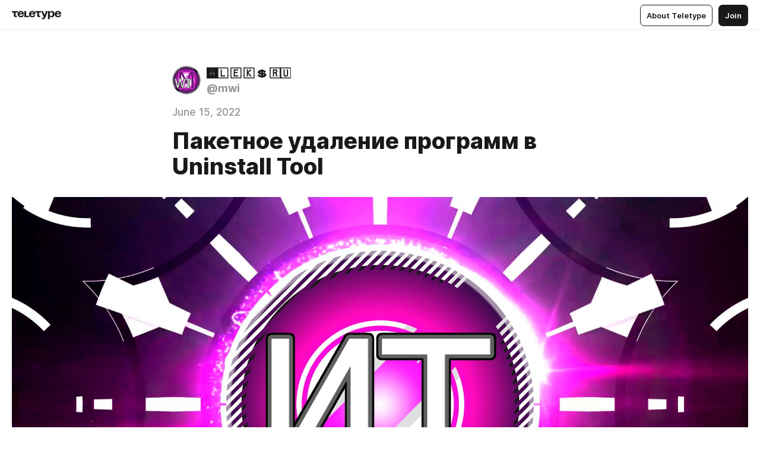

--- FILE ---
content_type: text/css
request_url: https://teletype.in/static/index.cafe097c.css
body_size: 7410
content:
.commentLikes[data-v-a8d81675]{display:inline-flex;flex-direction:row;align-items:center;justify-content:center;background:url(./like_animation.bc067feb.png) no-repeat;background-position:left center;background-size:1px 1px}.commentLikes__like[data-v-a8d81675]{position:relative;transition:all .2s}.commentLikes__like_icon[data-v-a8d81675]{display:inline-block;vertical-align:top;width:auto;height:100%;transition:opacity .2s,transform .2s;color:var(--color-accent-alarm, #F13939)}.commentLikes__like[data-v-a8d81675]:after{content:"";position:absolute;display:block;top:50%;left:50%;width:34px;height:34px;margin:-17px 0 0 -17px;background:url(./like_animation.bc067feb.png) no-repeat;background-position:left center;background-size:auto 100%;pointer-events:none}@keyframes liked-a8d81675{0%{background-position-x:left}to{background-position-x:right}}.commentLikes__like.m_hidden .commentLikes__like_icon[data-v-a8d81675]{opacity:0;transform:scale(.5)}.commentLikes__like.m_leaving[data-v-a8d81675]{max-width:0}.commentLikes__like.m_like[data-v-a8d81675]{transition:all 1.2s}.commentLikes__like.m_animation .commentLikes__like_icon[data-v-a8d81675]{transition:opacity 1s,transform 1s .2s cubic-bezier(.25,1.82,.35,.99)}.commentLikes__like.m_animation.m_like[data-v-a8d81675]:after{animation:liked-a8d81675 1s steps(25) 1;animation-delay:.2s}.commentLikes__text.m_move[data-v-a8d81675]{transition:all .2s}.commentLikes.m_liked[data-v-a8d81675]{color:var(--color-accent-alarm, #F13939)}.comment[data-v-84c7a59e]{display:block;margin:10px 0 0;padding:0;box-sizing:border-box}.comment[data-v-84c7a59e]:last-child{margin-bottom:0}.comment__content[data-v-84c7a59e]{display:block;margin:-5px -5px 0;padding:5px;border-radius:7px;background:transparent;transition:all .2s}.comment__content.m_new[data-v-84c7a59e]{background:var(--color-hover, #F6F5F5)}.comment__content.m_anchor[data-v-84c7a59e]{background:transparent;animation:comment_anchor-84c7a59e 3s ease-in-out}@keyframes comment_anchor-84c7a59e{10%{background-color:var(--color-hover, #F6F5F5)}70%{background-color:var(--color-hover, #F6F5F5)}}.comment__content.m_highlighted[data-v-84c7a59e]{background-color:var(--color-hover, #F6F5F5)}.comment__content.m_removed[data-v-84c7a59e]{opacity:.3}.comment__header[data-v-84c7a59e]{display:flex;flex-direction:row;align-items:center;justify-content:flex-start;margin:0;padding:0}.comment__header_userpic[data-v-84c7a59e]{display:block;flex:0 0 auto;align-self:flex-start;text-decoration:none}.comment__header_content[data-v-84c7a59e]{display:flex;flex:1 1 auto;flex-direction:row;flex-wrap:wrap;align-items:center;justify-content:flex-start;min-width:0}.comment__header_content.m_nowrap[data-v-84c7a59e]{flex-wrap:nowrap;flex-grow:0}.comment__header_content.m_newline[data-v-84c7a59e]{width:100%}.comment__userpic[data-v-84c7a59e]{width:40px;height:40px;margin-right:10px}.comment__author[data-v-84c7a59e]{position:relative;display:flex;flex:0 1 auto;flex-direction:row;align-items:center;justify-content:flex-start;max-width:300px;min-width:0;margin:0 10px 0 0;font-family:Inter,Helvetica Neue,Helvetica,sans-serif;font-stretch:normal;font-weight:600;font-style:normal;font-size:1.5rem;line-height:1.4em;color:var(--color-primary, #1A1919);text-decoration:none;transition:color .4s}.comment__author_name[data-v-84c7a59e]{display:inline-block;flex:1 1 auto;max-width:100%;min-width:0;overflow:hidden;line-height:inherit;white-space:nowrap;text-overflow:ellipsis;transition:background .4s}.comment__author[data-v-84c7a59e]:after{content:" "}.comment__author_verified[data-v-84c7a59e]{display:inline-block;flex:0 0 auto}.comment__author_verified[data-v-84c7a59e]:after{content:"";position:relative;display:inline-block;top:.23333333em;width:.93333333em;height:.93333333em;margin-left:.15em;vertical-align:top;background-image:url(./verified.06ee66dc.svg);background-repeat:no-repeat;background-position:center;background-size:100% 100%}.comment__reply[data-v-84c7a59e]{position:relative;display:flex;flex:0 2 auto;flex-direction:row;align-items:center;justify-content:flex-start;max-width:200px;min-width:0;margin:0 10px 0 0;font-family:Inter,Helvetica Neue,Helvetica,sans-serif;font-stretch:normal;font-weight:400;font-style:normal;font-size:1.2rem;line-height:1.5em;color:var(--color-secondary, #949494);text-decoration:none;cursor:pointer;transition:all .4s;vertical-align:top}.comment__reply_label[data-v-84c7a59e]{display:inline-block;flex:1 1 auto;max-width:100%;min-width:0;overflow:hidden;line-height:inherit;white-space:nowrap;text-overflow:ellipsis}.comment__reply_icon[data-v-84c7a59e]{position:relative;display:inline-block;top:1px;flex:0 0 auto;margin-right:.33333333em;width:auto;height:1.5em;vertical-align:top}.comment__reply[data-v-84c7a59e]:hover{color:var(--color-primary, #1A1919)}.comment__date[data-v-84c7a59e]{position:relative;display:inline-block;flex:0 1 auto;margin-right:10px;overflow:hidden;font-family:Inter,Helvetica Neue,Helvetica,sans-serif;font-stretch:normal;font-weight:400;font-style:normal;font-size:1.2rem;line-height:1.5em;color:var(--color-secondary, #949494);text-decoration:none;text-overflow:ellipsis;white-space:nowrap;cursor:pointer;transition:all .4s;vertical-align:top}.comment__date[data-v-84c7a59e]:hover{color:var(--color-primary, #1A1919)}.comment__date[data-v-84c7a59e]:last-child{margin-right:0}.comment__text[data-v-84c7a59e]{display:block;margin:5px 0 0;font-family:Inter,Helvetica Neue,Helvetica,sans-serif;font-stretch:normal;font-weight:400;font-style:normal;font-size:1.5rem;line-height:1.4em;color:var(--color-primary, #1A1919);line-height:1.5em;word-wrap:break-word}[data-v-84c7a59e] .comment__text p{min-width:0;max-width:var(--document-column-size, auto);margin:0 auto .66666667em;min-height:1.5em;font-family:Inter,Helvetica Neue,Helvetica,sans-serif;font-stretch:normal;font-weight:400;font-style:normal;font-size:1em;line-height:1.5em;color:var(--color-primary, #1A1919);white-space:pre-wrap}[data-v-84c7a59e] .comment__text p:first-child{margin-top:0}[data-v-84c7a59e] .comment__text p:last-child{margin-bottom:0}[data-v-84c7a59e] .comment__text p[data-align=right]{text-align:right}[data-v-84c7a59e] .comment__text p[data-align=center]{text-align:center}[data-v-84c7a59e] .comment__text blockquote{position:relative;display:block;min-width:0;max-width:var(--document-column-size, auto);margin:0 auto .66666667em;min-height:1.5em;padding-left:.8em;box-sizing:border-box;font-family:Inter,Helvetica Neue,Helvetica,sans-serif;font-stretch:normal;font-weight:400;font-style:normal;font-size:1em;line-height:1.5em;color:var(--color-primary, #1A1919);white-space:pre-wrap;opacity:.7}[data-v-84c7a59e] .comment__text blockquote:first-child{margin-top:0}[data-v-84c7a59e] .comment__text blockquote:last-child{margin-bottom:0}[data-v-84c7a59e] .comment__text blockquote[data-align=right]{text-align:right}[data-v-84c7a59e] .comment__text blockquote[data-align=center]{text-align:center}[data-v-84c7a59e] .comment__text blockquote:before{content:"";position:absolute;top:0;left:0;bottom:0;width:2px;border-radius:2px;background:var(--color-primary, #1A1919)}[data-v-84c7a59e] .comment__text blockquote[data-align=right]{padding-left:0;padding-right:.8em}[data-v-84c7a59e] .comment__text blockquote[data-align=right]:before{left:auto;right:0}[data-v-84c7a59e] .comment__text blockquote[data-align=center]{padding-left:0;padding-top:.66666667em}[data-v-84c7a59e] .comment__text blockquote[data-align=center]:before{top:0;left:50%;bottom:auto;width:64px;height:2px;margin-left:-32px}[data-v-84c7a59e] .comment__text pre{display:block;min-width:0;max-width:var(--document-column-size, auto);margin:0 auto .66666667em;min-height:1.5em;padding:.5em;box-sizing:border-box;border-radius:.5em;overflow:auto;background-color:var(--color-bg-2, #F6F6F6);font-family:FiraCode,SFMono-Regular,Consolas,Liberation Mono,Menlo,Monaco,Courier,monospace;font-stretch:normal;font-weight:400;font-style:normal;letter-spacing:normal;font-feature-settings:"ss01" off,"ss02" off,"ss03" off,"ss04" on,"ss05" off,"ss06" on,"ss07" off,"zero" off,"onum" off;font-size:.87em;color:var(--color-primary, #1A1919);line-height:1.5em;text-align:left;white-space:pre;word-spacing:normal;word-break:normal;word-wrap:normal;-moz-tab-size:4;tab-size:4;-webkit-hyphens:none;-moz-hyphens:none;hyphens:none}[data-v-84c7a59e] .comment__text pre:first-child{margin-top:0}[data-v-84c7a59e] .comment__text pre:last-child{margin-bottom:0}*[data-theme=light][data-v-84c7a59e] .comment__text code[data-lang],*[data-theme=light][data-v-84c7a59e] .comment__text pre[data-lang]{color:#383a42}*[data-theme=light][data-v-84c7a59e] .comment__text code[data-lang] .token.comment,*[data-theme=light][data-v-84c7a59e] .comment__text pre[data-lang] .token.comment,*[data-theme=light][data-v-84c7a59e] .comment__text code[data-lang] .token.prolog,*[data-theme=light][data-v-84c7a59e] .comment__text pre[data-lang] .token.prolog,*[data-theme=light][data-v-84c7a59e] .comment__text code[data-lang] .token.cdata,*[data-theme=light][data-v-84c7a59e] .comment__text pre[data-lang] .token.cdata{color:#a0a1a7}*[data-theme=light][data-v-84c7a59e] .comment__text code[data-lang] .token.doctype,*[data-theme=light][data-v-84c7a59e] .comment__text pre[data-lang] .token.doctype,*[data-theme=light][data-v-84c7a59e] .comment__text code[data-lang] .token.punctuation,*[data-theme=light][data-v-84c7a59e] .comment__text pre[data-lang] .token.punctuation,*[data-theme=light][data-v-84c7a59e] .comment__text code[data-lang] .token.entity,*[data-theme=light][data-v-84c7a59e] .comment__text pre[data-lang] .token.entity{color:#383a42}*[data-theme=light][data-v-84c7a59e] .comment__text code[data-lang] .token.attr-name,*[data-theme=light][data-v-84c7a59e] .comment__text pre[data-lang] .token.attr-name,*[data-theme=light][data-v-84c7a59e] .comment__text code[data-lang] .token.class-name,*[data-theme=light][data-v-84c7a59e] .comment__text pre[data-lang] .token.class-name,*[data-theme=light][data-v-84c7a59e] .comment__text code[data-lang] .token.boolean,*[data-theme=light][data-v-84c7a59e] .comment__text pre[data-lang] .token.boolean,*[data-theme=light][data-v-84c7a59e] .comment__text code[data-lang] .token.constant,*[data-theme=light][data-v-84c7a59e] .comment__text pre[data-lang] .token.constant,*[data-theme=light][data-v-84c7a59e] .comment__text code[data-lang] .token.number,*[data-theme=light][data-v-84c7a59e] .comment__text pre[data-lang] .token.number,*[data-theme=light][data-v-84c7a59e] .comment__text code[data-lang] .token.atrule,*[data-theme=light][data-v-84c7a59e] .comment__text pre[data-lang] .token.atrule{color:#b76b01}*[data-theme=light][data-v-84c7a59e] .comment__text code[data-lang] .token.keyword,*[data-theme=light][data-v-84c7a59e] .comment__text pre[data-lang] .token.keyword{color:#a626a4}*[data-theme=light][data-v-84c7a59e] .comment__text code[data-lang] .token.property,*[data-theme=light][data-v-84c7a59e] .comment__text pre[data-lang] .token.property,*[data-theme=light][data-v-84c7a59e] .comment__text code[data-lang] .token.tag,*[data-theme=light][data-v-84c7a59e] .comment__text pre[data-lang] .token.tag,*[data-theme=light][data-v-84c7a59e] .comment__text code[data-lang] .token.symbol,*[data-theme=light][data-v-84c7a59e] .comment__text pre[data-lang] .token.symbol,*[data-theme=light][data-v-84c7a59e] .comment__text code[data-lang] .token.deleted,*[data-theme=light][data-v-84c7a59e] .comment__text pre[data-lang] .token.deleted,*[data-theme=light][data-v-84c7a59e] .comment__text code[data-lang] .token.important,*[data-theme=light][data-v-84c7a59e] .comment__text pre[data-lang] .token.important{color:#e45649}*[data-theme=light][data-v-84c7a59e] .comment__text code[data-lang] .token.selector,*[data-theme=light][data-v-84c7a59e] .comment__text pre[data-lang] .token.selector,*[data-theme=light][data-v-84c7a59e] .comment__text code[data-lang] .token.string,*[data-theme=light][data-v-84c7a59e] .comment__text pre[data-lang] .token.string,*[data-theme=light][data-v-84c7a59e] .comment__text code[data-lang] .token.char,*[data-theme=light][data-v-84c7a59e] .comment__text pre[data-lang] .token.char,*[data-theme=light][data-v-84c7a59e] .comment__text code[data-lang] .token.builtin,*[data-theme=light][data-v-84c7a59e] .comment__text pre[data-lang] .token.builtin,*[data-theme=light][data-v-84c7a59e] .comment__text code[data-lang] .token.inserted,*[data-theme=light][data-v-84c7a59e] .comment__text pre[data-lang] .token.inserted,*[data-theme=light][data-v-84c7a59e] .comment__text code[data-lang] .token.regex,*[data-theme=light][data-v-84c7a59e] .comment__text pre[data-lang] .token.regex,*[data-theme=light][data-v-84c7a59e] .comment__text code[data-lang] .token.attr-value,*[data-theme=light][data-v-84c7a59e] .comment__text pre[data-lang] .token.attr-value,*[data-theme=light][data-v-84c7a59e] .comment__text code[data-lang] .token.attr-value>.token.punctuation,*[data-theme=light][data-v-84c7a59e] .comment__text pre[data-lang] .token.attr-value>.token.punctuation{color:#50a14f}*[data-theme=light][data-v-84c7a59e] .comment__text code[data-lang] .token.variable,*[data-theme=light][data-v-84c7a59e] .comment__text pre[data-lang] .token.variable,*[data-theme=light][data-v-84c7a59e] .comment__text code[data-lang] .token.operator,*[data-theme=light][data-v-84c7a59e] .comment__text pre[data-lang] .token.operator,*[data-theme=light][data-v-84c7a59e] .comment__text code[data-lang] .token.function,*[data-theme=light][data-v-84c7a59e] .comment__text pre[data-lang] .token.function{color:#4078f2}*[data-theme=light][data-v-84c7a59e] .comment__text code[data-lang] .token.url,*[data-theme=light][data-v-84c7a59e] .comment__text pre[data-lang] .token.url{color:#0184bc}*[data-theme=light][data-v-84c7a59e] .comment__text code[data-lang] .token.attr-value>.token.punctuation.attr-equals,*[data-theme=light][data-v-84c7a59e] .comment__text pre[data-lang] .token.attr-value>.token.punctuation.attr-equals,*[data-theme=light][data-v-84c7a59e] .comment__text code[data-lang] .token.special-attr>.token.attr-value>.token.value.css,*[data-theme=light][data-v-84c7a59e] .comment__text pre[data-lang] .token.special-attr>.token.attr-value>.token.value.css{color:#383a42}*[data-theme=light][data-v-84c7a59e] .comment__text code[data-lang][data-lang=css] .token.selector,*[data-theme=light][data-v-84c7a59e] .comment__text pre[data-lang][data-lang=css] .token.selector,*[data-theme=light][data-v-84c7a59e] .comment__text code[data-lang] .language-css .token.selector,*[data-theme=light][data-v-84c7a59e] .comment__text pre[data-lang] .language-css .token.selector{color:#e45649}*[data-theme=light][data-v-84c7a59e] .comment__text code[data-lang][data-lang=css] .token.property,*[data-theme=light][data-v-84c7a59e] .comment__text pre[data-lang][data-lang=css] .token.property,*[data-theme=light][data-v-84c7a59e] .comment__text code[data-lang] .language-css .token.property,*[data-theme=light][data-v-84c7a59e] .comment__text pre[data-lang] .language-css .token.property{color:#383a42}*[data-theme=light][data-v-84c7a59e] .comment__text code[data-lang][data-lang=css] .token.function,*[data-theme=light][data-v-84c7a59e] .comment__text pre[data-lang][data-lang=css] .token.function,*[data-theme=light][data-v-84c7a59e] .comment__text code[data-lang] .language-css .token.function,*[data-theme=light][data-v-84c7a59e] .comment__text pre[data-lang] .language-css .token.function,*[data-theme=light][data-v-84c7a59e] .comment__text code[data-lang][data-lang=css] .token.url>.token.function,*[data-theme=light][data-v-84c7a59e] .comment__text pre[data-lang][data-lang=css] .token.url>.token.function,*[data-theme=light][data-v-84c7a59e] .comment__text code[data-lang] .language-css .token.url>.token.function,*[data-theme=light][data-v-84c7a59e] .comment__text pre[data-lang] .language-css .token.url>.token.function{color:#0184bc}*[data-theme=light][data-v-84c7a59e] .comment__text code[data-lang][data-lang=css] .token.url>.token.string.url,*[data-theme=light][data-v-84c7a59e] .comment__text pre[data-lang][data-lang=css] .token.url>.token.string.url,*[data-theme=light][data-v-84c7a59e] .comment__text code[data-lang] .language-css .token.url>.token.string.url,*[data-theme=light][data-v-84c7a59e] .comment__text pre[data-lang] .language-css .token.url>.token.string.url{color:#50a14f}*[data-theme=light][data-v-84c7a59e] .comment__text code[data-lang][data-lang=css] .token.important,*[data-theme=light][data-v-84c7a59e] .comment__text pre[data-lang][data-lang=css] .token.important,*[data-theme=light][data-v-84c7a59e] .comment__text code[data-lang] .language-css .token.important,*[data-theme=light][data-v-84c7a59e] .comment__text pre[data-lang] .language-css .token.important,*[data-theme=light][data-v-84c7a59e] .comment__text code[data-lang][data-lang=css] .token.atrule .token.rule,*[data-theme=light][data-v-84c7a59e] .comment__text pre[data-lang][data-lang=css] .token.atrule .token.rule,*[data-theme=light][data-v-84c7a59e] .comment__text code[data-lang] .language-css .token.atrule .token.rule,*[data-theme=light][data-v-84c7a59e] .comment__text pre[data-lang] .language-css .token.atrule .token.rule,*[data-theme=light][data-v-84c7a59e] .comment__text code[data-lang][data-lang=javascript] .token.operator .language-javascript .token.operator,*[data-theme=light][data-v-84c7a59e] .comment__text pre[data-lang][data-lang=javascript] .token.operator .language-javascript .token.operator{color:#a626a4}*[data-theme=light][data-v-84c7a59e] .comment__text code[data-lang][data-lang=javascript] .token.template-string>.token.interpolation>.token.interpolation-punctuation.punctuation,*[data-theme=light][data-v-84c7a59e] .comment__text pre[data-lang][data-lang=javascript] .token.template-string>.token.interpolation>.token.interpolation-punctuation.punctuation,*[data-theme=light][data-v-84c7a59e] .comment__text code[data-lang] .language-javascript .token.template-string>.token.interpolation>.token.interpolation-punctuation.punctuation,*[data-theme=light][data-v-84c7a59e] .comment__text pre[data-lang] .language-javascript .token.template-string>.token.interpolation>.token.interpolation-punctuation.punctuation{color:#ca1243}*[data-theme=light][data-v-84c7a59e] .comment__text code[data-lang][data-lang=json] .token.operator,*[data-theme=light][data-v-84c7a59e] .comment__text pre[data-lang][data-lang=json] .token.operator,*[data-theme=light][data-v-84c7a59e] .comment__text code[data-lang] .language-json .token.operator,*[data-theme=light][data-v-84c7a59e] .comment__text pre[data-lang] .language-json .token.operator{color:#383a42}*[data-theme=light][data-v-84c7a59e] .comment__text code[data-lang][data-lang=json] .token.null.keyword,*[data-theme=light][data-v-84c7a59e] .comment__text pre[data-lang][data-lang=json] .token.null.keyword,*[data-theme=light][data-v-84c7a59e] .comment__text code[data-lang] .language-json .token.null.keyword,*[data-theme=light][data-v-84c7a59e] .comment__text pre[data-lang] .language-json .token.null.keyword{color:#b76b01}*[data-theme=light][data-v-84c7a59e] .comment__text code[data-lang][data-lang=markdown] .token.url,*[data-theme=light][data-v-84c7a59e] .comment__text pre[data-lang][data-lang=markdown] .token.url,*[data-theme=light][data-v-84c7a59e] .comment__text code[data-lang] .language-markdown .token.url,*[data-theme=light][data-v-84c7a59e] .comment__text pre[data-lang] .language-markdown .token.url,*[data-theme=light][data-v-84c7a59e] .comment__text code[data-lang][data-lang=markdown] .token.url>.token.operator,*[data-theme=light][data-v-84c7a59e] .comment__text pre[data-lang][data-lang=markdown] .token.url>.token.operator,*[data-theme=light][data-v-84c7a59e] .comment__text code[data-lang] .language-markdown .token.url>.token.operator,*[data-theme=light][data-v-84c7a59e] .comment__text pre[data-lang] .language-markdown .token.url>.token.operator,*[data-theme=light][data-v-84c7a59e] .comment__text code[data-lang][data-lang=markdown] .token.url-reference.url>.token.string,*[data-theme=light][data-v-84c7a59e] .comment__text pre[data-lang][data-lang=markdown] .token.url-reference.url>.token.string,*[data-theme=light][data-v-84c7a59e] .comment__text code[data-lang] .language-markdown .token.url-reference.url>.token.string,*[data-theme=light][data-v-84c7a59e] .comment__text pre[data-lang] .language-markdown .token.url-reference.url>.token.string{color:#383a42}*[data-theme=light][data-v-84c7a59e] .comment__text code[data-lang][data-lang=markdown] .token.url>.token.content,*[data-theme=light][data-v-84c7a59e] .comment__text pre[data-lang][data-lang=markdown] .token.url>.token.content,*[data-theme=light][data-v-84c7a59e] .comment__text code[data-lang] .language-markdown .token.url>.token.content,*[data-theme=light][data-v-84c7a59e] .comment__text pre[data-lang] .language-markdown .token.url>.token.content{color:#4078f2}*[data-theme=light][data-v-84c7a59e] .comment__text code[data-lang][data-lang=markdown] .token.url>.token.url,*[data-theme=light][data-v-84c7a59e] .comment__text pre[data-lang][data-lang=markdown] .token.url>.token.url,*[data-theme=light][data-v-84c7a59e] .comment__text code[data-lang] .language-markdown .token.url>.token.url,*[data-theme=light][data-v-84c7a59e] .comment__text pre[data-lang] .language-markdown .token.url>.token.url,*[data-theme=light][data-v-84c7a59e] .comment__text code[data-lang][data-lang=markdown] .token.url-reference.url,*[data-theme=light][data-v-84c7a59e] .comment__text pre[data-lang][data-lang=markdown] .token.url-reference.url,*[data-theme=light][data-v-84c7a59e] .comment__text code[data-lang] .language-markdown .token.url-reference.url,*[data-theme=light][data-v-84c7a59e] .comment__text pre[data-lang] .language-markdown .token.url-reference.url{color:#0184bc}*[data-theme=light][data-v-84c7a59e] .comment__text code[data-lang][data-lang=markdown] .token.blockquote.punctuation,*[data-theme=light][data-v-84c7a59e] .comment__text pre[data-lang][data-lang=markdown] .token.blockquote.punctuation,*[data-theme=light][data-v-84c7a59e] .comment__text code[data-lang] .language-markdown .token.blockquote.punctuation,*[data-theme=light][data-v-84c7a59e] .comment__text pre[data-lang] .language-markdown .token.blockquote.punctuation,*[data-theme=light][data-v-84c7a59e] .comment__text code[data-lang][data-lang=markdown] .token.hr.punctuation,*[data-theme=light][data-v-84c7a59e] .comment__text pre[data-lang][data-lang=markdown] .token.hr.punctuation,*[data-theme=light][data-v-84c7a59e] .comment__text code[data-lang] .language-markdown .token.hr.punctuation,*[data-theme=light][data-v-84c7a59e] .comment__text pre[data-lang] .language-markdown .token.hr.punctuation{color:#a0a1a7;font-style:italic}*[data-theme=light][data-v-84c7a59e] .comment__text code[data-lang][data-lang=markdown] .token.code-snippet,*[data-theme=light][data-v-84c7a59e] .comment__text pre[data-lang][data-lang=markdown] .token.code-snippet,*[data-theme=light][data-v-84c7a59e] .comment__text code[data-lang] .language-markdown .token.code-snippet,*[data-theme=light][data-v-84c7a59e] .comment__text pre[data-lang] .language-markdown .token.code-snippet{color:#50a14f}*[data-theme=light][data-v-84c7a59e] .comment__text code[data-lang][data-lang=markdown] .token.bold .token.content,*[data-theme=light][data-v-84c7a59e] .comment__text pre[data-lang][data-lang=markdown] .token.bold .token.content,*[data-theme=light][data-v-84c7a59e] .comment__text code[data-lang] .language-markdown .token.bold .token.content,*[data-theme=light][data-v-84c7a59e] .comment__text pre[data-lang] .language-markdown .token.bold .token.content{color:#b76b01}*[data-theme=light][data-v-84c7a59e] .comment__text code[data-lang][data-lang=markdown] .token.italic .token.content,*[data-theme=light][data-v-84c7a59e] .comment__text pre[data-lang][data-lang=markdown] .token.italic .token.content,*[data-theme=light][data-v-84c7a59e] .comment__text code[data-lang] .language-markdown .token.italic .token.content,*[data-theme=light][data-v-84c7a59e] .comment__text pre[data-lang] .language-markdown .token.italic .token.content{color:#a626a4}*[data-theme=light][data-v-84c7a59e] .comment__text code[data-lang][data-lang=markdown] .token.strike .token.content,*[data-theme=light][data-v-84c7a59e] .comment__text pre[data-lang][data-lang=markdown] .token.strike .token.content,*[data-theme=light][data-v-84c7a59e] .comment__text code[data-lang] .language-markdown .token.strike .token.content,*[data-theme=light][data-v-84c7a59e] .comment__text pre[data-lang] .language-markdown .token.strike .token.content,*[data-theme=light][data-v-84c7a59e] .comment__text code[data-lang][data-lang=markdown] .token.strike .token.punctuation,*[data-theme=light][data-v-84c7a59e] .comment__text pre[data-lang][data-lang=markdown] .token.strike .token.punctuation,*[data-theme=light][data-v-84c7a59e] .comment__text code[data-lang] .language-markdown .token.strike .token.punctuation,*[data-theme=light][data-v-84c7a59e] .comment__text pre[data-lang] .language-markdown .token.strike .token.punctuation,*[data-theme=light][data-v-84c7a59e] .comment__text code[data-lang][data-lang=markdown] .token.list.punctuation,*[data-theme=light][data-v-84c7a59e] .comment__text pre[data-lang][data-lang=markdown] .token.list.punctuation,*[data-theme=light][data-v-84c7a59e] .comment__text code[data-lang] .language-markdown .token.list.punctuation,*[data-theme=light][data-v-84c7a59e] .comment__text pre[data-lang] .language-markdown .token.list.punctuation,*[data-theme=light][data-v-84c7a59e] .comment__text code[data-lang][data-lang=markdown] .token.title.important>.token.punctuation,*[data-theme=light][data-v-84c7a59e] .comment__text pre[data-lang][data-lang=markdown] .token.title.important>.token.punctuation,*[data-theme=light][data-v-84c7a59e] .comment__text code[data-lang] .language-markdown .token.title.important>.token.punctuation,*[data-theme=light][data-v-84c7a59e] .comment__text pre[data-lang] .language-markdown .token.title.important>.token.punctuation{color:#e45649}*[data-theme=light][data-v-84c7a59e] .comment__text code[data-lang] .token.bold,*[data-theme=light][data-v-84c7a59e] .comment__text pre[data-lang] .token.bold{font-weight:700}*[data-theme=light][data-v-84c7a59e] .comment__text code[data-lang] .token.comment,*[data-theme=light][data-v-84c7a59e] .comment__text pre[data-lang] .token.comment,*[data-theme=light][data-v-84c7a59e] .comment__text code[data-lang] .token.italic,*[data-theme=light][data-v-84c7a59e] .comment__text pre[data-lang] .token.italic{font-style:italic}*[data-theme=light][data-v-84c7a59e] .comment__text code[data-lang] .token.entity,*[data-theme=light][data-v-84c7a59e] .comment__text pre[data-lang] .token.entity{cursor:help}*[data-theme=light][data-v-84c7a59e] .comment__text code[data-lang] .token.namespace,*[data-theme=light][data-v-84c7a59e] .comment__text pre[data-lang] .token.namespace{opacity:.8}*[data-theme=light][data-v-84c7a59e] .comment__text code[data-lang] .token.token.tab:not(:empty):before,*[data-theme=light][data-v-84c7a59e] .comment__text pre[data-lang] .token.token.tab:not(:empty):before,*[data-theme=light][data-v-84c7a59e] .comment__text code[data-lang] .token.token.cr:before,*[data-theme=light][data-v-84c7a59e] .comment__text pre[data-lang] .token.token.cr:before,*[data-theme=light][data-v-84c7a59e] .comment__text code[data-lang] .token.token.lf:before,*[data-theme=light][data-v-84c7a59e] .comment__text pre[data-lang] .token.token.lf:before,*[data-theme=light][data-v-84c7a59e] .comment__text code[data-lang] .token.token.space:before,*[data-theme=light][data-v-84c7a59e] .comment__text pre[data-lang] .token.token.space:before{color:#383a4233}@media (prefers-color-scheme: light){*[data-theme=auto][data-v-84c7a59e] .comment__text code[data-lang],*[data-theme=auto][data-v-84c7a59e] .comment__text pre[data-lang]{color:#383a42}*[data-theme=auto][data-v-84c7a59e] .comment__text code[data-lang] .token.comment,*[data-theme=auto][data-v-84c7a59e] .comment__text pre[data-lang] .token.comment,*[data-theme=auto][data-v-84c7a59e] .comment__text code[data-lang] .token.prolog,*[data-theme=auto][data-v-84c7a59e] .comment__text pre[data-lang] .token.prolog,*[data-theme=auto][data-v-84c7a59e] .comment__text code[data-lang] .token.cdata,*[data-theme=auto][data-v-84c7a59e] .comment__text pre[data-lang] .token.cdata{color:#a0a1a7}*[data-theme=auto][data-v-84c7a59e] .comment__text code[data-lang] .token.doctype,*[data-theme=auto][data-v-84c7a59e] .comment__text pre[data-lang] .token.doctype,*[data-theme=auto][data-v-84c7a59e] .comment__text code[data-lang] .token.punctuation,*[data-theme=auto][data-v-84c7a59e] .comment__text pre[data-lang] .token.punctuation,*[data-theme=auto][data-v-84c7a59e] .comment__text code[data-lang] .token.entity,*[data-theme=auto][data-v-84c7a59e] .comment__text pre[data-lang] .token.entity{color:#383a42}*[data-theme=auto][data-v-84c7a59e] .comment__text code[data-lang] .token.attr-name,*[data-theme=auto][data-v-84c7a59e] .comment__text pre[data-lang] .token.attr-name,*[data-theme=auto][data-v-84c7a59e] .comment__text code[data-lang] .token.class-name,*[data-theme=auto][data-v-84c7a59e] .comment__text pre[data-lang] .token.class-name,*[data-theme=auto][data-v-84c7a59e] .comment__text code[data-lang] .token.boolean,*[data-theme=auto][data-v-84c7a59e] .comment__text pre[data-lang] .token.boolean,*[data-theme=auto][data-v-84c7a59e] .comment__text code[data-lang] .token.constant,*[data-theme=auto][data-v-84c7a59e] .comment__text pre[data-lang] .token.constant,*[data-theme=auto][data-v-84c7a59e] .comment__text code[data-lang] .token.number,*[data-theme=auto][data-v-84c7a59e] .comment__text pre[data-lang] .token.number,*[data-theme=auto][data-v-84c7a59e] .comment__text code[data-lang] .token.atrule,*[data-theme=auto][data-v-84c7a59e] .comment__text pre[data-lang] .token.atrule{color:#b76b01}*[data-theme=auto][data-v-84c7a59e] .comment__text code[data-lang] .token.keyword,*[data-theme=auto][data-v-84c7a59e] .comment__text pre[data-lang] .token.keyword{color:#a626a4}*[data-theme=auto][data-v-84c7a59e] .comment__text code[data-lang] .token.property,*[data-theme=auto][data-v-84c7a59e] .comment__text pre[data-lang] .token.property,*[data-theme=auto][data-v-84c7a59e] .comment__text code[data-lang] .token.tag,*[data-theme=auto][data-v-84c7a59e] .comment__text pre[data-lang] .token.tag,*[data-theme=auto][data-v-84c7a59e] .comment__text code[data-lang] .token.symbol,*[data-theme=auto][data-v-84c7a59e] .comment__text pre[data-lang] .token.symbol,*[data-theme=auto][data-v-84c7a59e] .comment__text code[data-lang] .token.deleted,*[data-theme=auto][data-v-84c7a59e] .comment__text pre[data-lang] .token.deleted,*[data-theme=auto][data-v-84c7a59e] .comment__text code[data-lang] .token.important,*[data-theme=auto][data-v-84c7a59e] .comment__text pre[data-lang] .token.important{color:#e45649}*[data-theme=auto][data-v-84c7a59e] .comment__text code[data-lang] .token.selector,*[data-theme=auto][data-v-84c7a59e] .comment__text pre[data-lang] .token.selector,*[data-theme=auto][data-v-84c7a59e] .comment__text code[data-lang] .token.string,*[data-theme=auto][data-v-84c7a59e] .comment__text pre[data-lang] .token.string,*[data-theme=auto][data-v-84c7a59e] .comment__text code[data-lang] .token.char,*[data-theme=auto][data-v-84c7a59e] .comment__text pre[data-lang] .token.char,*[data-theme=auto][data-v-84c7a59e] .comment__text code[data-lang] .token.builtin,*[data-theme=auto][data-v-84c7a59e] .comment__text pre[data-lang] .token.builtin,*[data-theme=auto][data-v-84c7a59e] .comment__text code[data-lang] .token.inserted,*[data-theme=auto][data-v-84c7a59e] .comment__text pre[data-lang] .token.inserted,*[data-theme=auto][data-v-84c7a59e] .comment__text code[data-lang] .token.regex,*[data-theme=auto][data-v-84c7a59e] .comment__text pre[data-lang] .token.regex,*[data-theme=auto][data-v-84c7a59e] .comment__text code[data-lang] .token.attr-value,*[data-theme=auto][data-v-84c7a59e] .comment__text pre[data-lang] .token.attr-value,*[data-theme=auto][data-v-84c7a59e] .comment__text code[data-lang] .token.attr-value>.token.punctuation,*[data-theme=auto][data-v-84c7a59e] .comment__text pre[data-lang] .token.attr-value>.token.punctuation{color:#50a14f}*[data-theme=auto][data-v-84c7a59e] .comment__text code[data-lang] .token.variable,*[data-theme=auto][data-v-84c7a59e] .comment__text pre[data-lang] .token.variable,*[data-theme=auto][data-v-84c7a59e] .comment__text code[data-lang] .token.operator,*[data-theme=auto][data-v-84c7a59e] .comment__text pre[data-lang] .token.operator,*[data-theme=auto][data-v-84c7a59e] .comment__text code[data-lang] .token.function,*[data-theme=auto][data-v-84c7a59e] .comment__text pre[data-lang] .token.function{color:#4078f2}*[data-theme=auto][data-v-84c7a59e] .comment__text code[data-lang] .token.url,*[data-theme=auto][data-v-84c7a59e] .comment__text pre[data-lang] .token.url{color:#0184bc}*[data-theme=auto][data-v-84c7a59e] .comment__text code[data-lang] .token.attr-value>.token.punctuation.attr-equals,*[data-theme=auto][data-v-84c7a59e] .comment__text pre[data-lang] .token.attr-value>.token.punctuation.attr-equals,*[data-theme=auto][data-v-84c7a59e] .comment__text code[data-lang] .token.special-attr>.token.attr-value>.token.value.css,*[data-theme=auto][data-v-84c7a59e] .comment__text pre[data-lang] .token.special-attr>.token.attr-value>.token.value.css{color:#383a42}*[data-theme=auto][data-v-84c7a59e] .comment__text code[data-lang][data-lang=css] .token.selector,*[data-theme=auto][data-v-84c7a59e] .comment__text pre[data-lang][data-lang=css] .token.selector,*[data-theme=auto][data-v-84c7a59e] .comment__text code[data-lang] .language-css .token.selector,*[data-theme=auto][data-v-84c7a59e] .comment__text pre[data-lang] .language-css .token.selector{color:#e45649}*[data-theme=auto][data-v-84c7a59e] .comment__text code[data-lang][data-lang=css] .token.property,*[data-theme=auto][data-v-84c7a59e] .comment__text pre[data-lang][data-lang=css] .token.property,*[data-theme=auto][data-v-84c7a59e] .comment__text code[data-lang] .language-css .token.property,*[data-theme=auto][data-v-84c7a59e] .comment__text pre[data-lang] .language-css .token.property{color:#383a42}*[data-theme=auto][data-v-84c7a59e] .comment__text code[data-lang][data-lang=css] .token.function,*[data-theme=auto][data-v-84c7a59e] .comment__text pre[data-lang][data-lang=css] .token.function,*[data-theme=auto][data-v-84c7a59e] .comment__text code[data-lang] .language-css .token.function,*[data-theme=auto][data-v-84c7a59e] .comment__text pre[data-lang] .language-css .token.function,*[data-theme=auto][data-v-84c7a59e] .comment__text code[data-lang][data-lang=css] .token.url>.token.function,*[data-theme=auto][data-v-84c7a59e] .comment__text pre[data-lang][data-lang=css] .token.url>.token.function,*[data-theme=auto][data-v-84c7a59e] .comment__text code[data-lang] .language-css .token.url>.token.function,*[data-theme=auto][data-v-84c7a59e] .comment__text pre[data-lang] .language-css .token.url>.token.function{color:#0184bc}*[data-theme=auto][data-v-84c7a59e] .comment__text code[data-lang][data-lang=css] .token.url>.token.string.url,*[data-theme=auto][data-v-84c7a59e] .comment__text pre[data-lang][data-lang=css] .token.url>.token.string.url,*[data-theme=auto][data-v-84c7a59e] .comment__text code[data-lang] .language-css .token.url>.token.string.url,*[data-theme=auto][data-v-84c7a59e] .comment__text pre[data-lang] .language-css .token.url>.token.string.url{color:#50a14f}*[data-theme=auto][data-v-84c7a59e] .comment__text code[data-lang][data-lang=css] .token.important,*[data-theme=auto][data-v-84c7a59e] .comment__text pre[data-lang][data-lang=css] .token.important,*[data-theme=auto][data-v-84c7a59e] .comment__text code[data-lang] .language-css .token.important,*[data-theme=auto][data-v-84c7a59e] .comment__text pre[data-lang] .language-css .token.important,*[data-theme=auto][data-v-84c7a59e] .comment__text code[data-lang][data-lang=css] .token.atrule .token.rule,*[data-theme=auto][data-v-84c7a59e] .comment__text pre[data-lang][data-lang=css] .token.atrule .token.rule,*[data-theme=auto][data-v-84c7a59e] .comment__text code[data-lang] .language-css .token.atrule .token.rule,*[data-theme=auto][data-v-84c7a59e] .comment__text pre[data-lang] .language-css .token.atrule .token.rule,*[data-theme=auto][data-v-84c7a59e] .comment__text code[data-lang][data-lang=javascript] .token.operator .language-javascript .token.operator,*[data-theme=auto][data-v-84c7a59e] .comment__text pre[data-lang][data-lang=javascript] .token.operator .language-javascript .token.operator{color:#a626a4}*[data-theme=auto][data-v-84c7a59e] .comment__text code[data-lang][data-lang=javascript] .token.template-string>.token.interpolation>.token.interpolation-punctuation.punctuation,*[data-theme=auto][data-v-84c7a59e] .comment__text pre[data-lang][data-lang=javascript] .token.template-string>.token.interpolation>.token.interpolation-punctuation.punctuation,*[data-theme=auto][data-v-84c7a59e] .comment__text code[data-lang] .language-javascript .token.template-string>.token.interpolation>.token.interpolation-punctuation.punctuation,*[data-theme=auto][data-v-84c7a59e] .comment__text pre[data-lang] .language-javascript .token.template-string>.token.interpolation>.token.interpolation-punctuation.punctuation{color:#ca1243}*[data-theme=auto][data-v-84c7a59e] .comment__text code[data-lang][data-lang=json] .token.operator,*[data-theme=auto][data-v-84c7a59e] .comment__text pre[data-lang][data-lang=json] .token.operator,*[data-theme=auto][data-v-84c7a59e] .comment__text code[data-lang] .language-json .token.operator,*[data-theme=auto][data-v-84c7a59e] .comment__text pre[data-lang] .language-json .token.operator{color:#383a42}*[data-theme=auto][data-v-84c7a59e] .comment__text code[data-lang][data-lang=json] .token.null.keyword,*[data-theme=auto][data-v-84c7a59e] .comment__text pre[data-lang][data-lang=json] .token.null.keyword,*[data-theme=auto][data-v-84c7a59e] .comment__text code[data-lang] .language-json .token.null.keyword,*[data-theme=auto][data-v-84c7a59e] .comment__text pre[data-lang] .language-json .token.null.keyword{color:#b76b01}*[data-theme=auto][data-v-84c7a59e] .comment__text code[data-lang][data-lang=markdown] .token.url,*[data-theme=auto][data-v-84c7a59e] .comment__text pre[data-lang][data-lang=markdown] .token.url,*[data-theme=auto][data-v-84c7a59e] .comment__text code[data-lang] .language-markdown .token.url,*[data-theme=auto][data-v-84c7a59e] .comment__text pre[data-lang] .language-markdown .token.url,*[data-theme=auto][data-v-84c7a59e] .comment__text code[data-lang][data-lang=markdown] .token.url>.token.operator,*[data-theme=auto][data-v-84c7a59e] .comment__text pre[data-lang][data-lang=markdown] .token.url>.token.operator,*[data-theme=auto][data-v-84c7a59e] .comment__text code[data-lang] .language-markdown .token.url>.token.operator,*[data-theme=auto][data-v-84c7a59e] .comment__text pre[data-lang] .language-markdown .token.url>.token.operator,*[data-theme=auto][data-v-84c7a59e] .comment__text code[data-lang][data-lang=markdown] .token.url-reference.url>.token.string,*[data-theme=auto][data-v-84c7a59e] .comment__text pre[data-lang][data-lang=markdown] .token.url-reference.url>.token.string,*[data-theme=auto][data-v-84c7a59e] .comment__text code[data-lang] .language-markdown .token.url-reference.url>.token.string,*[data-theme=auto][data-v-84c7a59e] .comment__text pre[data-lang] .language-markdown .token.url-reference.url>.token.string{color:#383a42}*[data-theme=auto][data-v-84c7a59e] .comment__text code[data-lang][data-lang=markdown] .token.url>.token.content,*[data-theme=auto][data-v-84c7a59e] .comment__text pre[data-lang][data-lang=markdown] .token.url>.token.content,*[data-theme=auto][data-v-84c7a59e] .comment__text code[data-lang] .language-markdown .token.url>.token.content,*[data-theme=auto][data-v-84c7a59e] .comment__text pre[data-lang] .language-markdown .token.url>.token.content{color:#4078f2}*[data-theme=auto][data-v-84c7a59e] .comment__text code[data-lang][data-lang=markdown] .token.url>.token.url,*[data-theme=auto][data-v-84c7a59e] .comment__text pre[data-lang][data-lang=markdown] .token.url>.token.url,*[data-theme=auto][data-v-84c7a59e] .comment__text code[data-lang] .language-markdown .token.url>.token.url,*[data-theme=auto][data-v-84c7a59e] .comment__text pre[data-lang] .language-markdown .token.url>.token.url,*[data-theme=auto][data-v-84c7a59e] .comment__text code[data-lang][data-lang=markdown] .token.url-reference.url,*[data-theme=auto][data-v-84c7a59e] .comment__text pre[data-lang][data-lang=markdown] .token.url-reference.url,*[data-theme=auto][data-v-84c7a59e] .comment__text code[data-lang] .language-markdown .token.url-reference.url,*[data-theme=auto][data-v-84c7a59e] .comment__text pre[data-lang] .language-markdown .token.url-reference.url{color:#0184bc}*[data-theme=auto][data-v-84c7a59e] .comment__text code[data-lang][data-lang=markdown] .token.blockquote.punctuation,*[data-theme=auto][data-v-84c7a59e] .comment__text pre[data-lang][data-lang=markdown] .token.blockquote.punctuation,*[data-theme=auto][data-v-84c7a59e] .comment__text code[data-lang] .language-markdown .token.blockquote.punctuation,*[data-theme=auto][data-v-84c7a59e] .comment__text pre[data-lang] .language-markdown .token.blockquote.punctuation,*[data-theme=auto][data-v-84c7a59e] .comment__text code[data-lang][data-lang=markdown] .token.hr.punctuation,*[data-theme=auto][data-v-84c7a59e] .comment__text pre[data-lang][data-lang=markdown] .token.hr.punctuation,*[data-theme=auto][data-v-84c7a59e] .comment__text code[data-lang] .language-markdown .token.hr.punctuation,*[data-theme=auto][data-v-84c7a59e] .comment__text pre[data-lang] .language-markdown .token.hr.punctuation{color:#a0a1a7;font-style:italic}*[data-theme=auto][data-v-84c7a59e] .comment__text code[data-lang][data-lang=markdown] .token.code-snippet,*[data-theme=auto][data-v-84c7a59e] .comment__text pre[data-lang][data-lang=markdown] .token.code-snippet,*[data-theme=auto][data-v-84c7a59e] .comment__text code[data-lang] .language-markdown .token.code-snippet,*[data-theme=auto][data-v-84c7a59e] .comment__text pre[data-lang] .language-markdown .token.code-snippet{color:#50a14f}*[data-theme=auto][data-v-84c7a59e] .comment__text code[data-lang][data-lang=markdown] .token.bold .token.content,*[data-theme=auto][data-v-84c7a59e] .comment__text pre[data-lang][data-lang=markdown] .token.bold .token.content,*[data-theme=auto][data-v-84c7a59e] .comment__text code[data-lang] .language-markdown .token.bold .token.content,*[data-theme=auto][data-v-84c7a59e] .comment__text pre[data-lang] .language-markdown .token.bold .token.content{color:#b76b01}*[data-theme=auto][data-v-84c7a59e] .comment__text code[data-lang][data-lang=markdown] .token.italic .token.content,*[data-theme=auto][data-v-84c7a59e] .comment__text pre[data-lang][data-lang=markdown] .token.italic .token.content,*[data-theme=auto][data-v-84c7a59e] .comment__text code[data-lang] .language-markdown .token.italic .token.content,*[data-theme=auto][data-v-84c7a59e] .comment__text pre[data-lang] .language-markdown .token.italic .token.content{color:#a626a4}*[data-theme=auto][data-v-84c7a59e] .comment__text code[data-lang][data-lang=markdown] .token.strike .token.content,*[data-theme=auto][data-v-84c7a59e] .comment__text pre[data-lang][data-lang=markdown] .token.strike .token.content,*[data-theme=auto][data-v-84c7a59e] .comment__text code[data-lang] .language-markdown .token.strike .token.content,*[data-theme=auto][data-v-84c7a59e] .comment__text pre[data-lang] .language-markdown .token.strike .token.content,*[data-theme=auto][data-v-84c7a59e] .comment__text code[data-lang][data-lang=markdown] .token.strike .token.punctuation,*[data-theme=auto][data-v-84c7a59e] .comment__text pre[data-lang][data-lang=markdown] .token.strike .token.punctuation,*[data-theme=auto][data-v-84c7a59e] .comment__text code[data-lang] .language-markdown .token.strike .token.punctuation,*[data-theme=auto][data-v-84c7a59e] .comment__text pre[data-lang] .language-markdown .token.strike .token.punctuation,*[data-theme=auto][data-v-84c7a59e] .comment__text code[data-lang][data-lang=markdown] .token.list.punctuation,*[data-theme=auto][data-v-84c7a59e] .comment__text pre[data-lang][data-lang=markdown] .token.list.punctuation,*[data-theme=auto][data-v-84c7a59e] .comment__text code[data-lang] .language-markdown .token.list.punctuation,*[data-theme=auto][data-v-84c7a59e] .comment__text pre[data-lang] .language-markdown .token.list.punctuation,*[data-theme=auto][data-v-84c7a59e] .comment__text code[data-lang][data-lang=markdown] .token.title.important>.token.punctuation,*[data-theme=auto][data-v-84c7a59e] .comment__text pre[data-lang][data-lang=markdown] .token.title.important>.token.punctuation,*[data-theme=auto][data-v-84c7a59e] .comment__text code[data-lang] .language-markdown .token.title.important>.token.punctuation,*[data-theme=auto][data-v-84c7a59e] .comment__text pre[data-lang] .language-markdown .token.title.important>.token.punctuation{color:#e45649}*[data-theme=auto][data-v-84c7a59e] .comment__text code[data-lang] .token.bold,*[data-theme=auto][data-v-84c7a59e] .comment__text pre[data-lang] .token.bold{font-weight:700}*[data-theme=auto][data-v-84c7a59e] .comment__text code[data-lang] .token.comment,*[data-theme=auto][data-v-84c7a59e] .comment__text pre[data-lang] .token.comment,*[data-theme=auto][data-v-84c7a59e] .comment__text code[data-lang] .token.italic,*[data-theme=auto][data-v-84c7a59e] .comment__text pre[data-lang] .token.italic{font-style:italic}*[data-theme=auto][data-v-84c7a59e] .comment__text code[data-lang] .token.entity,*[data-theme=auto][data-v-84c7a59e] .comment__text pre[data-lang] .token.entity{cursor:help}*[data-theme=auto][data-v-84c7a59e] .comment__text code[data-lang] .token.namespace,*[data-theme=auto][data-v-84c7a59e] .comment__text pre[data-lang] .token.namespace{opacity:.8}*[data-theme=auto][data-v-84c7a59e] .comment__text code[data-lang] .token.token.tab:not(:empty):before,*[data-theme=auto][data-v-84c7a59e] .comment__text pre[data-lang] .token.token.tab:not(:empty):before,*[data-theme=auto][data-v-84c7a59e] .comment__text code[data-lang] .token.token.cr:before,*[data-theme=auto][data-v-84c7a59e] .comment__text pre[data-lang] .token.token.cr:before,*[data-theme=auto][data-v-84c7a59e] .comment__text code[data-lang] .token.token.lf:before,*[data-theme=auto][data-v-84c7a59e] .comment__text pre[data-lang] .token.token.lf:before,*[data-theme=auto][data-v-84c7a59e] .comment__text code[data-lang] .token.token.space:before,*[data-theme=auto][data-v-84c7a59e] .comment__text pre[data-lang] .token.token.space:before{color:#383a4233}}*[data-theme=dark][data-v-84c7a59e] .comment__text code[data-lang],*[data-theme=dark][data-v-84c7a59e] .comment__text pre[data-lang]{color:#abb2bf;text-shadow:0 1px rgba(0,0,0,.3)}*[data-theme=dark][data-v-84c7a59e] .comment__text code[data-lang] .token.comment,*[data-theme=dark][data-v-84c7a59e] .comment__text pre[data-lang] .token.comment,*[data-theme=dark][data-v-84c7a59e] .comment__text code[data-lang] .token.prolog,*[data-theme=dark][data-v-84c7a59e] .comment__text pre[data-lang] .token.prolog,*[data-theme=dark][data-v-84c7a59e] .comment__text code[data-lang] .token.cdata,*[data-theme=dark][data-v-84c7a59e] .comment__text pre[data-lang] .token.cdata{color:#5c6370}*[data-theme=dark][data-v-84c7a59e] .comment__text code[data-lang] .token.doctype,*[data-theme=dark][data-v-84c7a59e] .comment__text pre[data-lang] .token.doctype,*[data-theme=dark][data-v-84c7a59e] .comment__text code[data-lang] .token.punctuation,*[data-theme=dark][data-v-84c7a59e] .comment__text pre[data-lang] .token.punctuation,*[data-theme=dark][data-v-84c7a59e] .comment__text code[data-lang] .token.entity,*[data-theme=dark][data-v-84c7a59e] .comment__text pre[data-lang] .token.entity{color:#abb2bf}*[data-theme=dark][data-v-84c7a59e] .comment__text code[data-lang] .token.attr-name,*[data-theme=dark][data-v-84c7a59e] .comment__text pre[data-lang] .token.attr-name,*[data-theme=dark][data-v-84c7a59e] .comment__text code[data-lang] .token.class-name,*[data-theme=dark][data-v-84c7a59e] .comment__text pre[data-lang] .token.class-name,*[data-theme=dark][data-v-84c7a59e] .comment__text code[data-lang] .token.boolean,*[data-theme=dark][data-v-84c7a59e] .comment__text pre[data-lang] .token.boolean,*[data-theme=dark][data-v-84c7a59e] .comment__text code[data-lang] .token.constant,*[data-theme=dark][data-v-84c7a59e] .comment__text pre[data-lang] .token.constant,*[data-theme=dark][data-v-84c7a59e] .comment__text code[data-lang] .token.number,*[data-theme=dark][data-v-84c7a59e] .comment__text pre[data-lang] .token.number,*[data-theme=dark][data-v-84c7a59e] .comment__text code[data-lang] .token.atrule,*[data-theme=dark][data-v-84c7a59e] .comment__text pre[data-lang] .token.atrule{color:#d19a66}*[data-theme=dark][data-v-84c7a59e] .comment__text code[data-lang] .token.keyword,*[data-theme=dark][data-v-84c7a59e] .comment__text pre[data-lang] .token.keyword{color:#c678dd}*[data-theme=dark][data-v-84c7a59e] .comment__text code[data-lang] .token.property,*[data-theme=dark][data-v-84c7a59e] .comment__text pre[data-lang] .token.property,*[data-theme=dark][data-v-84c7a59e] .comment__text code[data-lang] .token.tag,*[data-theme=dark][data-v-84c7a59e] .comment__text pre[data-lang] .token.tag,*[data-theme=dark][data-v-84c7a59e] .comment__text code[data-lang] .token.symbol,*[data-theme=dark][data-v-84c7a59e] .comment__text pre[data-lang] .token.symbol,*[data-theme=dark][data-v-84c7a59e] .comment__text code[data-lang] .token.deleted,*[data-theme=dark][data-v-84c7a59e] .comment__text pre[data-lang] .token.deleted,*[data-theme=dark][data-v-84c7a59e] .comment__text code[data-lang] .token.important,*[data-theme=dark][data-v-84c7a59e] .comment__text pre[data-lang] .token.important{color:#e06c75}*[data-theme=dark][data-v-84c7a59e] .comment__text code[data-lang] .token.selector,*[data-theme=dark][data-v-84c7a59e] .comment__text pre[data-lang] .token.selector,*[data-theme=dark][data-v-84c7a59e] .comment__text code[data-lang] .token.string,*[data-theme=dark][data-v-84c7a59e] .comment__text pre[data-lang] .token.string,*[data-theme=dark][data-v-84c7a59e] .comment__text code[data-lang] .token.char,*[data-theme=dark][data-v-84c7a59e] .comment__text pre[data-lang] .token.char,*[data-theme=dark][data-v-84c7a59e] .comment__text code[data-lang] .token.builtin,*[data-theme=dark][data-v-84c7a59e] .comment__text pre[data-lang] .token.builtin,*[data-theme=dark][data-v-84c7a59e] .comment__text code[data-lang] .token.inserted,*[data-theme=dark][data-v-84c7a59e] .comment__text pre[data-lang] .token.inserted,*[data-theme=dark][data-v-84c7a59e] .comment__text code[data-lang] .token.regex,*[data-theme=dark][data-v-84c7a59e] .comment__text pre[data-lang] .token.regex,*[data-theme=dark][data-v-84c7a59e] .comment__text code[data-lang] .token.attr-value,*[data-theme=dark][data-v-84c7a59e] .comment__text pre[data-lang] .token.attr-value,*[data-theme=dark][data-v-84c7a59e] .comment__text code[data-lang] .token.attr-value>.token.punctuation,*[data-theme=dark][data-v-84c7a59e] .comment__text pre[data-lang] .token.attr-value>.token.punctuation{color:#98c379}*[data-theme=dark][data-v-84c7a59e] .comment__text code[data-lang] .token.variable,*[data-theme=dark][data-v-84c7a59e] .comment__text pre[data-lang] .token.variable,*[data-theme=dark][data-v-84c7a59e] .comment__text code[data-lang] .token.operator,*[data-theme=dark][data-v-84c7a59e] .comment__text pre[data-lang] .token.operator,*[data-theme=dark][data-v-84c7a59e] .comment__text code[data-lang] .token.function,*[data-theme=dark][data-v-84c7a59e] .comment__text pre[data-lang] .token.function{color:#61afef}*[data-theme=dark][data-v-84c7a59e] .comment__text code[data-lang] .token.url,*[data-theme=dark][data-v-84c7a59e] .comment__text pre[data-lang] .token.url{color:#56b6c2}*[data-theme=dark][data-v-84c7a59e] .comment__text code[data-lang] .token.attr-value>.token.punctuation.attr-equals,*[data-theme=dark][data-v-84c7a59e] .comment__text pre[data-lang] .token.attr-value>.token.punctuation.attr-equals,*[data-theme=dark][data-v-84c7a59e] .comment__text code[data-lang] .token.special-attr>.token.attr-value>.token.value.css,*[data-theme=dark][data-v-84c7a59e] .comment__text pre[data-lang] .token.special-attr>.token.attr-value>.token.value.css{color:#abb2bf}*[data-theme=dark][data-v-84c7a59e] .comment__text code[data-lang][data-lang=css] .token.selector,*[data-theme=dark][data-v-84c7a59e] .comment__text pre[data-lang][data-lang=css] .token.selector,*[data-theme=dark][data-v-84c7a59e] .comment__text code[data-lang] .language-css .token.selector,*[data-theme=dark][data-v-84c7a59e] .comment__text pre[data-lang] .language-css .token.selector{color:#e06c75}*[data-theme=dark][data-v-84c7a59e] .comment__text code[data-lang][data-lang=css] .token.property,*[data-theme=dark][data-v-84c7a59e] .comment__text pre[data-lang][data-lang=css] .token.property,*[data-theme=dark][data-v-84c7a59e] .comment__text code[data-lang] .language-css .token.property,*[data-theme=dark][data-v-84c7a59e] .comment__text pre[data-lang] .language-css .token.property{color:#abb2bf}*[data-theme=dark][data-v-84c7a59e] .comment__text code[data-lang][data-lang=css] .token.function,*[data-theme=dark][data-v-84c7a59e] .comment__text pre[data-lang][data-lang=css] .token.function,*[data-theme=dark][data-v-84c7a59e] .comment__text code[data-lang] .language-css .token.function,*[data-theme=dark][data-v-84c7a59e] .comment__text pre[data-lang] .language-css .token.function,*[data-theme=dark][data-v-84c7a59e] .comment__text code[data-lang][data-lang=css] .token.url>.token.function,*[data-theme=dark][data-v-84c7a59e] .comment__text pre[data-lang][data-lang=css] .token.url>.token.function,*[data-theme=dark][data-v-84c7a59e] .comment__text code[data-lang] .language-css .token.url>.token.function,*[data-theme=dark][data-v-84c7a59e] .comment__text pre[data-lang] .language-css .token.url>.token.function{color:#56b6c2}*[data-theme=dark][data-v-84c7a59e] .comment__text code[data-lang][data-lang=css] .token.url>.token.string.url,*[data-theme=dark][data-v-84c7a59e] .comment__text pre[data-lang][data-lang=css] .token.url>.token.string.url,*[data-theme=dark][data-v-84c7a59e] .comment__text code[data-lang] .language-css .token.url>.token.string.url,*[data-theme=dark][data-v-84c7a59e] .comment__text pre[data-lang] .language-css .token.url>.token.string.url{color:#98c379}*[data-theme=dark][data-v-84c7a59e] .comment__text code[data-lang][data-lang=css] .token.important,*[data-theme=dark][data-v-84c7a59e] .comment__text pre[data-lang][data-lang=css] .token.important,*[data-theme=dark][data-v-84c7a59e] .comment__text code[data-lang] .language-css .token.important,*[data-theme=dark][data-v-84c7a59e] .comment__text pre[data-lang] .language-css .token.important,*[data-theme=dark][data-v-84c7a59e] .comment__text code[data-lang][data-lang=css] .token.atrule .token.rule,*[data-theme=dark][data-v-84c7a59e] .comment__text pre[data-lang][data-lang=css] .token.atrule .token.rule,*[data-theme=dark][data-v-84c7a59e] .comment__text code[data-lang] .language-css .token.atrule .token.rule,*[data-theme=dark][data-v-84c7a59e] .comment__text pre[data-lang] .language-css .token.atrule .token.rule,*[data-theme=dark][data-v-84c7a59e] .comment__text code[data-lang][data-lang=javascript] .token.operator .language-javascript .token.operator,*[data-theme=dark][data-v-84c7a59e] .comment__text pre[data-lang][data-lang=javascript] .token.operator .language-javascript .token.operator{color:#c678dd}*[data-theme=dark][data-v-84c7a59e] .comment__text code[data-lang][data-lang=javascript] .token.template-string>.token.interpolation>.token.interpolation-punctuation.punctuation,*[data-theme=dark][data-v-84c7a59e] .comment__text pre[data-lang][data-lang=javascript] .token.template-string>.token.interpolation>.token.interpolation-punctuation.punctuation,*[data-theme=dark][data-v-84c7a59e] .comment__text code[data-lang] .language-javascript .token.template-string>.token.interpolation>.token.interpolation-punctuation.punctuation,*[data-theme=dark][data-v-84c7a59e] .comment__text pre[data-lang] .language-javascript .token.template-string>.token.interpolation>.token.interpolation-punctuation.punctuation{color:#be5046}*[data-theme=dark][data-v-84c7a59e] .comment__text code[data-lang][data-lang=json] .token.operator,*[data-theme=dark][data-v-84c7a59e] .comment__text pre[data-lang][data-lang=json] .token.operator,*[data-theme=dark][data-v-84c7a59e] .comment__text code[data-lang] .language-json .token.operator,*[data-theme=dark][data-v-84c7a59e] .comment__text pre[data-lang] .language-json .token.operator{color:#abb2bf}*[data-theme=dark][data-v-84c7a59e] .comment__text code[data-lang][data-lang=json] .token.null.keyword,*[data-theme=dark][data-v-84c7a59e] .comment__text pre[data-lang][data-lang=json] .token.null.keyword,*[data-theme=dark][data-v-84c7a59e] .comment__text code[data-lang] .language-json .token.null.keyword,*[data-theme=dark][data-v-84c7a59e] .comment__text pre[data-lang] .language-json .token.null.keyword{color:#d19a66}*[data-theme=dark][data-v-84c7a59e] .comment__text code[data-lang][data-lang=markdown] .token.url,*[data-theme=dark][data-v-84c7a59e] .comment__text pre[data-lang][data-lang=markdown] .token.url,*[data-theme=dark][data-v-84c7a59e] .comment__text code[data-lang] .language-markdown .token.url,*[data-theme=dark][data-v-84c7a59e] .comment__text pre[data-lang] .language-markdown .token.url,*[data-theme=dark][data-v-84c7a59e] .comment__text code[data-lang][data-lang=markdown] .token.url>.token.operator,*[data-theme=dark][data-v-84c7a59e] .comment__text pre[data-lang][data-lang=markdown] .token.url>.token.operator,*[data-theme=dark][data-v-84c7a59e] .comment__text code[data-lang] .language-markdown .token.url>.token.operator,*[data-theme=dark][data-v-84c7a59e] .comment__text pre[data-lang] .language-markdown .token.url>.token.operator,*[data-theme=dark][data-v-84c7a59e] .comment__text code[data-lang][data-lang=markdown] .token.url-reference.url>.token.string,*[data-theme=dark][data-v-84c7a59e] .comment__text pre[data-lang][data-lang=markdown] .token.url-reference.url>.token.string,*[data-theme=dark][data-v-84c7a59e] .comment__text code[data-lang] .language-markdown .token.url-reference.url>.token.string,*[data-theme=dark][data-v-84c7a59e] .comment__text pre[data-lang] .language-markdown .token.url-reference.url>.token.string{color:#abb2bf}*[data-theme=dark][data-v-84c7a59e] .comment__text code[data-lang][data-lang=markdown] .token.url>.token.content,*[data-theme=dark][data-v-84c7a59e] .comment__text pre[data-lang][data-lang=markdown] .token.url>.token.content,*[data-theme=dark][data-v-84c7a59e] .comment__text code[data-lang] .language-markdown .token.url>.token.content,*[data-theme=dark][data-v-84c7a59e] .comment__text pre[data-lang] .language-markdown .token.url>.token.content{color:#61afef}*[data-theme=dark][data-v-84c7a59e] .comment__text code[data-lang][data-lang=markdown] .token.url>.token.url,*[data-theme=dark][data-v-84c7a59e] .comment__text pre[data-lang][data-lang=markdown] .token.url>.token.url,*[data-theme=dark][data-v-84c7a59e] .comment__text code[data-lang] .language-markdown .token.url>.token.url,*[data-theme=dark][data-v-84c7a59e] .comment__text pre[data-lang] .language-markdown .token.url>.token.url,*[data-theme=dark][data-v-84c7a59e] .comment__text code[data-lang][data-lang=markdown] .token.url-reference.url,*[data-theme=dark][data-v-84c7a59e] .comment__text pre[data-lang][data-lang=markdown] .token.url-reference.url,*[data-theme=dark][data-v-84c7a59e] .comment__text code[data-lang] .language-markdown .token.url-reference.url,*[data-theme=dark][data-v-84c7a59e] .comment__text pre[data-lang] .language-markdown .token.url-reference.url{color:#56b6c2}*[data-theme=dark][data-v-84c7a59e] .comment__text code[data-lang][data-lang=markdown] .token.blockquote.punctuation,*[data-theme=dark][data-v-84c7a59e] .comment__text pre[data-lang][data-lang=markdown] .token.blockquote.punctuation,*[data-theme=dark][data-v-84c7a59e] .comment__text code[data-lang] .language-markdown .token.blockquote.punctuation,*[data-theme=dark][data-v-84c7a59e] .comment__text pre[data-lang] .language-markdown .token.blockquote.punctuation,*[data-theme=dark][data-v-84c7a59e] .comment__text code[data-lang][data-lang=markdown] .token.hr.punctuation,*[data-theme=dark][data-v-84c7a59e] .comment__text pre[data-lang][data-lang=markdown] .token.hr.punctuation,*[data-theme=dark][data-v-84c7a59e] .comment__text code[data-lang] .language-markdown .token.hr.punctuation,*[data-theme=dark][data-v-84c7a59e] .comment__text pre[data-lang] .language-markdown .token.hr.punctuation{color:#5c6370;font-style:italic}*[data-theme=dark][data-v-84c7a59e] .comment__text code[data-lang][data-lang=markdown] .token.code-snippet,*[data-theme=dark][data-v-84c7a59e] .comment__text pre[data-lang][data-lang=markdown] .token.code-snippet,*[data-theme=dark][data-v-84c7a59e] .comment__text code[data-lang] .language-markdown .token.code-snippet,*[data-theme=dark][data-v-84c7a59e] .comment__text pre[data-lang] .language-markdown .token.code-snippet{color:#98c379}*[data-theme=dark][data-v-84c7a59e] .comment__text code[data-lang][data-lang=markdown] .token.bold .token.content,*[data-theme=dark][data-v-84c7a59e] .comment__text pre[data-lang][data-lang=markdown] .token.bold .token.content,*[data-theme=dark][data-v-84c7a59e] .comment__text code[data-lang] .language-markdown .token.bold .token.content,*[data-theme=dark][data-v-84c7a59e] .comment__text pre[data-lang] .language-markdown .token.bold .token.content{color:#d19a66}*[data-theme=dark][data-v-84c7a59e] .comment__text code[data-lang][data-lang=markdown] .token.italic .token.content,*[data-theme=dark][data-v-84c7a59e] .comment__text pre[data-lang][data-lang=markdown] .token.italic .token.content,*[data-theme=dark][data-v-84c7a59e] .comment__text code[data-lang] .language-markdown .token.italic .token.content,*[data-theme=dark][data-v-84c7a59e] .comment__text pre[data-lang] .language-markdown .token.italic .token.content{color:#c678dd}*[data-theme=dark][data-v-84c7a59e] .comment__text code[data-lang][data-lang=markdown] .token.strike .token.content,*[data-theme=dark][data-v-84c7a59e] .comment__text pre[data-lang][data-lang=markdown] .token.strike .token.content,*[data-theme=dark][data-v-84c7a59e] .comment__text code[data-lang] .language-markdown .token.strike .token.content,*[data-theme=dark][data-v-84c7a59e] .comment__text pre[data-lang] .language-markdown .token.strike .token.content,*[data-theme=dark][data-v-84c7a59e] .comment__text code[data-lang][data-lang=markdown] .token.strike .token.punctuation,*[data-theme=dark][data-v-84c7a59e] .comment__text pre[data-lang][data-lang=markdown] .token.strike .token.punctuation,*[data-theme=dark][data-v-84c7a59e] .comment__text code[data-lang] .language-markdown .token.strike .token.punctuation,*[data-theme=dark][data-v-84c7a59e] .comment__text pre[data-lang] .language-markdown .token.strike .token.punctuation,*[data-theme=dark][data-v-84c7a59e] .comment__text code[data-lang][data-lang=markdown] .token.list.punctuation,*[data-theme=dark][data-v-84c7a59e] .comment__text pre[data-lang][data-lang=markdown] .token.list.punctuation,*[data-theme=dark][data-v-84c7a59e] .comment__text code[data-lang] .language-markdown .token.list.punctuation,*[data-theme=dark][data-v-84c7a59e] .comment__text pre[data-lang] .language-markdown .token.list.punctuation,*[data-theme=dark][data-v-84c7a59e] .comment__text code[data-lang][data-lang=markdown] .token.title.important>.token.punctuation,*[data-theme=dark][data-v-84c7a59e] .comment__text pre[data-lang][data-lang=markdown] .token.title.important>.token.punctuation,*[data-theme=dark][data-v-84c7a59e] .comment__text code[data-lang] .language-markdown .token.title.important>.token.punctuation,*[data-theme=dark][data-v-84c7a59e] .comment__text pre[data-lang] .language-markdown .token.title.important>.token.punctuation{color:#e06c75}*[data-theme=dark][data-v-84c7a59e] .comment__text code[data-lang] .token.bold,*[data-theme=dark][data-v-84c7a59e] .comment__text pre[data-lang] .token.bold{font-weight:700}*[data-theme=dark][data-v-84c7a59e] .comment__text code[data-lang] .token.comment,*[data-theme=dark][data-v-84c7a59e] .comment__text pre[data-lang] .token.comment,*[data-theme=dark][data-v-84c7a59e] .comment__text code[data-lang] .token.italic,*[data-theme=dark][data-v-84c7a59e] .comment__text pre[data-lang] .token.italic{font-style:italic}*[data-theme=dark][data-v-84c7a59e] .comment__text code[data-lang] .token.entity,*[data-theme=dark][data-v-84c7a59e] .comment__text pre[data-lang] .token.entity{cursor:help}*[data-theme=dark][data-v-84c7a59e] .comment__text code[data-lang] .token.namespace,*[data-theme=dark][data-v-84c7a59e] .comment__text pre[data-lang] .token.namespace{opacity:.8}*[data-theme=dark][data-v-84c7a59e] .comment__text code[data-lang] .token.token.tab:not(:empty):before,*[data-theme=dark][data-v-84c7a59e] .comment__text pre[data-lang] .token.token.tab:not(:empty):before,*[data-theme=dark][data-v-84c7a59e] .comment__text code[data-lang] .token.token.cr:before,*[data-theme=dark][data-v-84c7a59e] .comment__text pre[data-lang] .token.token.cr:before,*[data-theme=dark][data-v-84c7a59e] .comment__text code[data-lang] .token.token.lf:before,*[data-theme=dark][data-v-84c7a59e] .comment__text pre[data-lang] .token.token.lf:before,*[data-theme=dark][data-v-84c7a59e] .comment__text code[data-lang] .token.token.space:before,*[data-theme=dark][data-v-84c7a59e] .comment__text pre[data-lang] .token.token.space:before{color:#abb2bf26;text-shadow:none}@media print{*[data-theme=dark][data-v-84c7a59e] .comment__text code[data-lang],*[data-theme=dark][data-v-84c7a59e] .comment__text pre[data-lang]{text-shadow:none}}@media (prefers-color-scheme: dark){*[data-theme=auto][data-v-84c7a59e] .comment__text code[data-lang],*[data-theme=auto][data-v-84c7a59e] .comment__text pre[data-lang]{color:#abb2bf;text-shadow:0 1px rgba(0,0,0,.3)}*[data-theme=auto][data-v-84c7a59e] .comment__text code[data-lang] .token.comment,*[data-theme=auto][data-v-84c7a59e] .comment__text pre[data-lang] .token.comment,*[data-theme=auto][data-v-84c7a59e] .comment__text code[data-lang] .token.prolog,*[data-theme=auto][data-v-84c7a59e] .comment__text pre[data-lang] .token.prolog,*[data-theme=auto][data-v-84c7a59e] .comment__text code[data-lang] .token.cdata,*[data-theme=auto][data-v-84c7a59e] .comment__text pre[data-lang] .token.cdata{color:#5c6370}*[data-theme=auto][data-v-84c7a59e] .comment__text code[data-lang] .token.doctype,*[data-theme=auto][data-v-84c7a59e] .comment__text pre[data-lang] .token.doctype,*[data-theme=auto][data-v-84c7a59e] .comment__text code[data-lang] .token.punctuation,*[data-theme=auto][data-v-84c7a59e] .comment__text pre[data-lang] .token.punctuation,*[data-theme=auto][data-v-84c7a59e] .comment__text code[data-lang] .token.entity,*[data-theme=auto][data-v-84c7a59e] .comment__text pre[data-lang] .token.entity{color:#abb2bf}*[data-theme=auto][data-v-84c7a59e] .comment__text code[data-lang] .token.attr-name,*[data-theme=auto][data-v-84c7a59e] .comment__text pre[data-lang] .token.attr-name,*[data-theme=auto][data-v-84c7a59e] .comment__text code[data-lang] .token.class-name,*[data-theme=auto][data-v-84c7a59e] .comment__text pre[data-lang] .token.class-name,*[data-theme=auto][data-v-84c7a59e] .comment__text code[data-lang] .token.boolean,*[data-theme=auto][data-v-84c7a59e] .comment__text pre[data-lang] .token.boolean,*[data-theme=auto][data-v-84c7a59e] .comment__text code[data-lang] .token.constant,*[data-theme=auto][data-v-84c7a59e] .comment__text pre[data-lang] .token.constant,*[data-theme=auto][data-v-84c7a59e] .comment__text code[data-lang] .token.number,*[data-theme=auto][data-v-84c7a59e] .comment__text pre[data-lang] .token.number,*[data-theme=auto][data-v-84c7a59e] .comment__text code[data-lang] .token.atrule,*[data-theme=auto][data-v-84c7a59e] .comment__text pre[data-lang] .token.atrule{color:#d19a66}*[data-theme=auto][data-v-84c7a59e] .comment__text code[data-lang] .token.keyword,*[data-theme=auto][data-v-84c7a59e] .comment__text pre[data-lang] .token.keyword{color:#c678dd}*[data-theme=auto][data-v-84c7a59e] .comment__text code[data-lang] .token.property,*[data-theme=auto][data-v-84c7a59e] .comment__text pre[data-lang] .token.property,*[data-theme=auto][data-v-84c7a59e] .comment__text code[data-lang] .token.tag,*[data-theme=auto][data-v-84c7a59e] .comment__text pre[data-lang] .token.tag,*[data-theme=auto][data-v-84c7a59e] .comment__text code[data-lang] .token.symbol,*[data-theme=auto][data-v-84c7a59e] .comment__text pre[data-lang] .token.symbol,*[data-theme=auto][data-v-84c7a59e] .comment__text code[data-lang] .token.deleted,*[data-theme=auto][data-v-84c7a59e] .comment__text pre[data-lang] .token.deleted,*[data-theme=auto][data-v-84c7a59e] .comment__text code[data-lang] .token.important,*[data-theme=auto][data-v-84c7a59e] .comment__text pre[data-lang] .token.important{color:#e06c75}*[data-theme=auto][data-v-84c7a59e] .comment__text code[data-lang] .token.selector,*[data-theme=auto][data-v-84c7a59e] .comment__text pre[data-lang] .token.selector,*[data-theme=auto][data-v-84c7a59e] .comment__text code[data-lang] .token.string,*[data-theme=auto][data-v-84c7a59e] .comment__text pre[data-lang] .token.string,*[data-theme=auto][data-v-84c7a59e] .comment__text code[data-lang] .token.char,*[data-theme=auto][data-v-84c7a59e] .comment__text pre[data-lang] .token.char,*[data-theme=auto][data-v-84c7a59e] .comment__text code[data-lang] .token.builtin,*[data-theme=auto][data-v-84c7a59e] .comment__text pre[data-lang] .token.builtin,*[data-theme=auto][data-v-84c7a59e] .comment__text code[data-lang] .token.inserted,*[data-theme=auto][data-v-84c7a59e] .comment__text pre[data-lang] .token.inserted,*[data-theme=auto][data-v-84c7a59e] .comment__text code[data-lang] .token.regex,*[data-theme=auto][data-v-84c7a59e] .comment__text pre[data-lang] .token.regex,*[data-theme=auto][data-v-84c7a59e] .comment__text code[data-lang] .token.attr-value,*[data-theme=auto][data-v-84c7a59e] .comment__text pre[data-lang] .token.attr-value,*[data-theme=auto][data-v-84c7a59e] .comment__text code[data-lang] .token.attr-value>.token.punctuation,*[data-theme=auto][data-v-84c7a59e] .comment__text pre[data-lang] .token.attr-value>.token.punctuation{color:#98c379}*[data-theme=auto][data-v-84c7a59e] .comment__text code[data-lang] .token.variable,*[data-theme=auto][data-v-84c7a59e] .comment__text pre[data-lang] .token.variable,*[data-theme=auto][data-v-84c7a59e] .comment__text code[data-lang] .token.operator,*[data-theme=auto][data-v-84c7a59e] .comment__text pre[data-lang] .token.operator,*[data-theme=auto][data-v-84c7a59e] .comment__text code[data-lang] .token.function,*[data-theme=auto][data-v-84c7a59e] .comment__text pre[data-lang] .token.function{color:#61afef}*[data-theme=auto][data-v-84c7a59e] .comment__text code[data-lang] .token.url,*[data-theme=auto][data-v-84c7a59e] .comment__text pre[data-lang] .token.url{color:#56b6c2}*[data-theme=auto][data-v-84c7a59e] .comment__text code[data-lang] .token.attr-value>.token.punctuation.attr-equals,*[data-theme=auto][data-v-84c7a59e] .comment__text pre[data-lang] .token.attr-value>.token.punctuation.attr-equals,*[data-theme=auto][data-v-84c7a59e] .comment__text code[data-lang] .token.special-attr>.token.attr-value>.token.value.css,*[data-theme=auto][data-v-84c7a59e] .comment__text pre[data-lang] .token.special-attr>.token.attr-value>.token.value.css{color:#abb2bf}*[data-theme=auto][data-v-84c7a59e] .comment__text code[data-lang][data-lang=css] .token.selector,*[data-theme=auto][data-v-84c7a59e] .comment__text pre[data-lang][data-lang=css] .token.selector,*[data-theme=auto][data-v-84c7a59e] .comment__text code[data-lang] .language-css .token.selector,*[data-theme=auto][data-v-84c7a59e] .comment__text pre[data-lang] .language-css .token.selector{color:#e06c75}*[data-theme=auto][data-v-84c7a59e] .comment__text code[data-lang][data-lang=css] .token.property,*[data-theme=auto][data-v-84c7a59e] .comment__text pre[data-lang][data-lang=css] .token.property,*[data-theme=auto][data-v-84c7a59e] .comment__text code[data-lang] .language-css .token.property,*[data-theme=auto][data-v-84c7a59e] .comment__text pre[data-lang] .language-css .token.property{color:#abb2bf}*[data-theme=auto][data-v-84c7a59e] .comment__text code[data-lang][data-lang=css] .token.function,*[data-theme=auto][data-v-84c7a59e] .comment__text pre[data-lang][data-lang=css] .token.function,*[data-theme=auto][data-v-84c7a59e] .comment__text code[data-lang] .language-css .token.function,*[data-theme=auto][data-v-84c7a59e] .comment__text pre[data-lang] .language-css .token.function,*[data-theme=auto][data-v-84c7a59e] .comment__text code[data-lang][data-lang=css] .token.url>.token.function,*[data-theme=auto][data-v-84c7a59e] .comment__text pre[data-lang][data-lang=css] .token.url>.token.function,*[data-theme=auto][data-v-84c7a59e] .comment__text code[data-lang] .language-css .token.url>.token.function,*[data-theme=auto][data-v-84c7a59e] .comment__text pre[data-lang] .language-css .token.url>.token.function{color:#56b6c2}*[data-theme=auto][data-v-84c7a59e] .comment__text code[data-lang][data-lang=css] .token.url>.token.string.url,*[data-theme=auto][data-v-84c7a59e] .comment__text pre[data-lang][data-lang=css] .token.url>.token.string.url,*[data-theme=auto][data-v-84c7a59e] .comment__text code[data-lang] .language-css .token.url>.token.string.url,*[data-theme=auto][data-v-84c7a59e] .comment__text pre[data-lang] .language-css .token.url>.token.string.url{color:#98c379}*[data-theme=auto][data-v-84c7a59e] .comment__text code[data-lang][data-lang=css] .token.important,*[data-theme=auto][data-v-84c7a59e] .comment__text pre[data-lang][data-lang=css] .token.important,*[data-theme=auto][data-v-84c7a59e] .comment__text code[data-lang] .language-css .token.important,*[data-theme=auto][data-v-84c7a59e] .comment__text pre[data-lang] .language-css .token.important,*[data-theme=auto][data-v-84c7a59e] .comment__text code[data-lang][data-lang=css] .token.atrule .token.rule,*[data-theme=auto][data-v-84c7a59e] .comment__text pre[data-lang][data-lang=css] .token.atrule .token.rule,*[data-theme=auto][data-v-84c7a59e] .comment__text code[data-lang] .language-css .token.atrule .token.rule,*[data-theme=auto][data-v-84c7a59e] .comment__text pre[data-lang] .language-css .token.atrule .token.rule,*[data-theme=auto][data-v-84c7a59e] .comment__text code[data-lang][data-lang=javascript] .token.operator .language-javascript .token.operator,*[data-theme=auto][data-v-84c7a59e] .comment__text pre[data-lang][data-lang=javascript] .token.operator .language-javascript .token.operator{color:#c678dd}*[data-theme=auto][data-v-84c7a59e] .comment__text code[data-lang][data-lang=javascript] .token.template-string>.token.interpolation>.token.interpolation-punctuation.punctuation,*[data-theme=auto][data-v-84c7a59e] .comment__text pre[data-lang][data-lang=javascript] .token.template-string>.token.interpolation>.token.interpolation-punctuation.punctuation,*[data-theme=auto][data-v-84c7a59e] .comment__text code[data-lang] .language-javascript .token.template-string>.token.interpolation>.token.interpolation-punctuation.punctuation,*[data-theme=auto][data-v-84c7a59e] .comment__text pre[data-lang] .language-javascript .token.template-string>.token.interpolation>.token.interpolation-punctuation.punctuation{color:#be5046}*[data-theme=auto][data-v-84c7a59e] .comment__text code[data-lang][data-lang=json] .token.operator,*[data-theme=auto][data-v-84c7a59e] .comment__text pre[data-lang][data-lang=json] .token.operator,*[data-theme=auto][data-v-84c7a59e] .comment__text code[data-lang] .language-json .token.operator,*[data-theme=auto][data-v-84c7a59e] .comment__text pre[data-lang] .language-json .token.operator{color:#abb2bf}*[data-theme=auto][data-v-84c7a59e] .comment__text code[data-lang][data-lang=json] .token.null.keyword,*[data-theme=auto][data-v-84c7a59e] .comment__text pre[data-lang][data-lang=json] .token.null.keyword,*[data-theme=auto][data-v-84c7a59e] .comment__text code[data-lang] .language-json .token.null.keyword,*[data-theme=auto][data-v-84c7a59e] .comment__text pre[data-lang] .language-json .token.null.keyword{color:#d19a66}*[data-theme=auto][data-v-84c7a59e] .comment__text code[data-lang][data-lang=markdown] .token.url,*[data-theme=auto][data-v-84c7a59e] .comment__text pre[data-lang][data-lang=markdown] .token.url,*[data-theme=auto][data-v-84c7a59e] .comment__text code[data-lang] .language-markdown .token.url,*[data-theme=auto][data-v-84c7a59e] .comment__text pre[data-lang] .language-markdown .token.url,*[data-theme=auto][data-v-84c7a59e] .comment__text code[data-lang][data-lang=markdown] .token.url>.token.operator,*[data-theme=auto][data-v-84c7a59e] .comment__text pre[data-lang][data-lang=markdown] .token.url>.token.operator,*[data-theme=auto][data-v-84c7a59e] .comment__text code[data-lang] .language-markdown .token.url>.token.operator,*[data-theme=auto][data-v-84c7a59e] .comment__text pre[data-lang] .language-markdown .token.url>.token.operator,*[data-theme=auto][data-v-84c7a59e] .comment__text code[data-lang][data-lang=markdown] .token.url-reference.url>.token.string,*[data-theme=auto][data-v-84c7a59e] .comment__text pre[data-lang][data-lang=markdown] .token.url-reference.url>.token.string,*[data-theme=auto][data-v-84c7a59e] .comment__text code[data-lang] .language-markdown .token.url-reference.url>.token.string,*[data-theme=auto][data-v-84c7a59e] .comment__text pre[data-lang] .language-markdown .token.url-reference.url>.token.string{color:#abb2bf}*[data-theme=auto][data-v-84c7a59e] .comment__text code[data-lang][data-lang=markdown] .token.url>.token.content,*[data-theme=auto][data-v-84c7a59e] .comment__text pre[data-lang][data-lang=markdown] .token.url>.token.content,*[data-theme=auto][data-v-84c7a59e] .comment__text code[data-lang] .language-markdown .token.url>.token.content,*[data-theme=auto][data-v-84c7a59e] .comment__text pre[data-lang] .language-markdown .token.url>.token.content{color:#61afef}*[data-theme=auto][data-v-84c7a59e] .comment__text code[data-lang][data-lang=markdown] .token.url>.token.url,*[data-theme=auto][data-v-84c7a59e] .comment__text pre[data-lang][data-lang=markdown] .token.url>.token.url,*[data-theme=auto][data-v-84c7a59e] .comment__text code[data-lang] .language-markdown .token.url>.token.url,*[data-theme=auto][data-v-84c7a59e] .comment__text pre[data-lang] .language-markdown .token.url>.token.url,*[data-theme=auto][data-v-84c7a59e] .comment__text code[data-lang][data-lang=markdown] .token.url-reference.url,*[data-theme=auto][data-v-84c7a59e] .comment__text pre[data-lang][data-lang=markdown] .token.url-reference.url,*[data-theme=auto][data-v-84c7a59e] .comment__text code[data-lang] .language-markdown .token.url-reference.url,*[data-theme=auto][data-v-84c7a59e] .comment__text pre[data-lang] .language-markdown .token.url-reference.url{color:#56b6c2}*[data-theme=auto][data-v-84c7a59e] .comment__text code[data-lang][data-lang=markdown] .token.blockquote.punctuation,*[data-theme=auto][data-v-84c7a59e] .comment__text pre[data-lang][data-lang=markdown] .token.blockquote.punctuation,*[data-theme=auto][data-v-84c7a59e] .comment__text code[data-lang] .language-markdown .token.blockquote.punctuation,*[data-theme=auto][data-v-84c7a59e] .comment__text pre[data-lang] .language-markdown .token.blockquote.punctuation,*[data-theme=auto][data-v-84c7a59e] .comment__text code[data-lang][data-lang=markdown] .token.hr.punctuation,*[data-theme=auto][data-v-84c7a59e] .comment__text pre[data-lang][data-lang=markdown] .token.hr.punctuation,*[data-theme=auto][data-v-84c7a59e] .comment__text code[data-lang] .language-markdown .token.hr.punctuation,*[data-theme=auto][data-v-84c7a59e] .comment__text pre[data-lang] .language-markdown .token.hr.punctuation{color:#5c6370;font-style:italic}*[data-theme=auto][data-v-84c7a59e] .comment__text code[data-lang][data-lang=markdown] .token.code-snippet,*[data-theme=auto][data-v-84c7a59e] .comment__text pre[data-lang][data-lang=markdown] .token.code-snippet,*[data-theme=auto][data-v-84c7a59e] .comment__text code[data-lang] .language-markdown .token.code-snippet,*[data-theme=auto][data-v-84c7a59e] .comment__text pre[data-lang] .language-markdown .token.code-snippet{color:#98c379}*[data-theme=auto][data-v-84c7a59e] .comment__text code[data-lang][data-lang=markdown] .token.bold .token.content,*[data-theme=auto][data-v-84c7a59e] .comment__text pre[data-lang][data-lang=markdown] .token.bold .token.content,*[data-theme=auto][data-v-84c7a59e] .comment__text code[data-lang] .language-markdown .token.bold .token.content,*[data-theme=auto][data-v-84c7a59e] .comment__text pre[data-lang] .language-markdown .token.bold .token.content{color:#d19a66}*[data-theme=auto][data-v-84c7a59e] .comment__text code[data-lang][data-lang=markdown] .token.italic .token.content,*[data-theme=auto][data-v-84c7a59e] .comment__text pre[data-lang][data-lang=markdown] .token.italic .token.content,*[data-theme=auto][data-v-84c7a59e] .comment__text code[data-lang] .language-markdown .token.italic .token.content,*[data-theme=auto][data-v-84c7a59e] .comment__text pre[data-lang] .language-markdown .token.italic .token.content{color:#c678dd}*[data-theme=auto][data-v-84c7a59e] .comment__text code[data-lang][data-lang=markdown] .token.strike .token.content,*[data-theme=auto][data-v-84c7a59e] .comment__text pre[data-lang][data-lang=markdown] .token.strike .token.content,*[data-theme=auto][data-v-84c7a59e] .comment__text code[data-lang] .language-markdown .token.strike .token.content,*[data-theme=auto][data-v-84c7a59e] .comment__text pre[data-lang] .language-markdown .token.strike .token.content,*[data-theme=auto][data-v-84c7a59e] .comment__text code[data-lang][data-lang=markdown] .token.strike .token.punctuation,*[data-theme=auto][data-v-84c7a59e] .comment__text pre[data-lang][data-lang=markdown] .token.strike .token.punctuation,*[data-theme=auto][data-v-84c7a59e] .comment__text code[data-lang] .language-markdown .token.strike .token.punctuation,*[data-theme=auto][data-v-84c7a59e] .comment__text pre[data-lang] .language-markdown .token.strike .token.punctuation,*[data-theme=auto][data-v-84c7a59e] .comment__text code[data-lang][data-lang=markdown] .token.list.punctuation,*[data-theme=auto][data-v-84c7a59e] .comment__text pre[data-lang][data-lang=markdown] .token.list.punctuation,*[data-theme=auto][data-v-84c7a59e] .comment__text code[data-lang] .language-markdown .token.list.punctuation,*[data-theme=auto][data-v-84c7a59e] .comment__text pre[data-lang] .language-markdown .token.list.punctuation,*[data-theme=auto][data-v-84c7a59e] .comment__text code[data-lang][data-lang=markdown] .token.title.important>.token.punctuation,*[data-theme=auto][data-v-84c7a59e] .comment__text pre[data-lang][data-lang=markdown] .token.title.important>.token.punctuation,*[data-theme=auto][data-v-84c7a59e] .comment__text code[data-lang] .language-markdown .token.title.important>.token.punctuation,*[data-theme=auto][data-v-84c7a59e] .comment__text pre[data-lang] .language-markdown .token.title.important>.token.punctuation{color:#e06c75}*[data-theme=auto][data-v-84c7a59e] .comment__text code[data-lang] .token.bold,*[data-theme=auto][data-v-84c7a59e] .comment__text pre[data-lang] .token.bold{font-weight:700}*[data-theme=auto][data-v-84c7a59e] .comment__text code[data-lang] .token.comment,*[data-theme=auto][data-v-84c7a59e] .comment__text pre[data-lang] .token.comment,*[data-theme=auto][data-v-84c7a59e] .comment__text code[data-lang] .token.italic,*[data-theme=auto][data-v-84c7a59e] .comment__text pre[data-lang] .token.italic{font-style:italic}*[data-theme=auto][data-v-84c7a59e] .comment__text code[data-lang] .token.entity,*[data-theme=auto][data-v-84c7a59e] .comment__text pre[data-lang] .token.entity{cursor:help}*[data-theme=auto][data-v-84c7a59e] .comment__text code[data-lang] .token.namespace,*[data-theme=auto][data-v-84c7a59e] .comment__text pre[data-lang] .token.namespace{opacity:.8}*[data-theme=auto][data-v-84c7a59e] .comment__text code[data-lang] .token.token.tab:not(:empty):before,*[data-theme=auto][data-v-84c7a59e] .comment__text pre[data-lang] .token.token.tab:not(:empty):before,*[data-theme=auto][data-v-84c7a59e] .comment__text code[data-lang] .token.token.cr:before,*[data-theme=auto][data-v-84c7a59e] .comment__text pre[data-lang] .token.token.cr:before,*[data-theme=auto][data-v-84c7a59e] .comment__text code[data-lang] .token.token.lf:before,*[data-theme=auto][data-v-84c7a59e] .comment__text pre[data-lang] .token.token.lf:before,*[data-theme=auto][data-v-84c7a59e] .comment__text code[data-lang] .token.token.space:before,*[data-theme=auto][data-v-84c7a59e] .comment__text pre[data-lang] .token.token.space:before{color:#abb2bf26;text-shadow:none}}@media (prefers-color-scheme: dark) and print{*[data-theme=auto][data-v-84c7a59e] .comment__text code[data-lang],*[data-theme=auto][data-v-84c7a59e] .comment__text pre[data-lang]{text-shadow:none}}[data-v-84c7a59e] .comment__text figure{position:relative;display:block;min-width:0;margin:0 auto .66666667em;width:100%;min-width:100px;max-width:1900px;padding:0;font-size:1em;text-align:center;vertical-align:top}[data-v-84c7a59e] .comment__text figure .wrap{position:relative;display:inline-block;max-width:100%;margin:0 -20px;text-align:center;vertical-align:top}[data-v-84c7a59e] .comment__text figure .wrap .twitter-tweet{width:550px!important;max-width:100%!important}@media screen and (max-width: 720px){[data-v-84c7a59e] .comment__text figure .wrap{margin-left:-16px;margin-right:-16px}}[data-v-84c7a59e] .comment__text figure .spacer{display:block;min-width:100px;max-width:100%;min-height:15px;box-sizing:border-box;vertical-align:top}[data-v-84c7a59e] .comment__text figure .loader{position:absolute;top:0;left:0;width:100%;height:100%;-webkit-backdrop-filter:blur(10px);-moz-backdrop-filter:blur(10px);backdrop-filter:blur(10px);transition:all .4s;color:var(--color-secondary, #949494)}[data-v-84c7a59e] .comment__text figure .loader.m_hidden{opacity:0}[data-v-84c7a59e] .comment__text figure.m_column{min-width:0;max-width:var(--document-column-size, auto);margin-left:auto;margin-right:auto}[data-v-84c7a59e] .comment__text figure.m_column .wrap{margin:0;width:100%}[data-v-84c7a59e] .comment__text figure:first-child{margin-top:0}[data-v-84c7a59e] .comment__text figure:last-child{margin-bottom:0}[data-v-84c7a59e] .comment__text figure img,[data-v-84c7a59e] .comment__text figure video,[data-v-84c7a59e] .comment__text figure audio{position:relative;display:inline-block;height:auto;max-width:100%;vertical-align:top;border:0;transition:opacity .2s}[data-v-84c7a59e] .comment__text figure img.m_hidden,[data-v-84c7a59e] .comment__text figure video.m_hidden,[data-v-84c7a59e] .comment__text figure audio.m_hidden{opacity:0}[data-v-84c7a59e] .comment__text audio{width:100vw}[data-v-84c7a59e] .comment__text iframe{display:block;margin:.66666667em auto;border:0;background-color:transparent}[data-v-84c7a59e] .comment__text figure iframe{position:absolute;display:block;top:0;left:0;width:0;height:0;min-width:100%;min-height:100%;margin:0;vertical-align:top}[data-v-84c7a59e] .comment__text figure .embed-instagram{box-sizing:border-box;border-radius:7px;border:1px solid var(--color-divider, #EFEFEF)}[data-v-84c7a59e] .comment__text figure blockquote{visibility:hidden}[data-v-84c7a59e] .comment__text figure>[draggable] iframe{position:relative;display:inline-block;min-width:0;max-width:var(--document-column-size, auto);height:4.86111111px;border:0;background-color:transparent;margin:0;outline:0;vertical-align:top}[data-v-84c7a59e] .comment__text figure figcaption{display:block;min-width:0;max-width:var(--document-column-size, auto);margin:.94444444em auto 0;min-height:1.5em;font-family:Inter,Helvetica Neue,Helvetica,sans-serif;font-stretch:normal;font-weight:400;font-style:normal;font-size:.70588235em;line-height:1.5em;color:var(--color-secondary, #949494);text-align:left;line-height:normal;white-space:pre-wrap}[data-v-84c7a59e] .comment__text figure figcaption[data-align=right]{text-align:right}[data-v-84c7a59e] .comment__text figure figcaption[data-align=center]{text-align:center}[data-v-84c7a59e] .comment__text figure[data-caption-align=right] figcaption{text-align:right}[data-v-84c7a59e] .comment__text figure[data-caption-align=center] figcaption{text-align:center}[data-v-84c7a59e] .comment__text a,[data-v-84c7a59e] .comment__text .link{border:0;color:var(--color-accent-action, #5B41F5);text-decoration:underline;text-decoration-color:var(--color-accent-action-underline, rgba(91, 65, 245, .3));text-decoration-skip:ink;text-decoration-thickness:1px;text-underline-offset:.15em;transition:all .4s;cursor:pointer}[data-v-84c7a59e] .comment__text a:hover,[data-v-84c7a59e] .comment__text .link:hover{color:var(--color-accent-action, #5B41F5);text-decoration-color:var(--color-accent-action, #5B41F5)}[data-v-84c7a59e] .comment__text b,[data-v-84c7a59e] .comment__text strong,[data-v-84c7a59e] .comment__text .bold{font-weight:700}[data-v-84c7a59e] .comment__text pre b,[data-v-84c7a59e] .comment__text pre strong,[data-v-84c7a59e] .comment__text code b,[data-v-84c7a59e] .comment__text code strong{font-family:FiraCode,SFMono-Regular,Consolas,Liberation Mono,Menlo,Monaco,Courier,monospace;font-stretch:normal;font-weight:700;font-style:normal;letter-spacing:normal;font-feature-settings:"ss01" off,"ss02" off,"ss03" off,"ss04" on,"ss05" off,"ss06" on,"ss07" off,"zero" off,"onum" off}[data-v-84c7a59e] .comment__text i,[data-v-84c7a59e] .comment__text .italic{font-style:italic}[data-v-84c7a59e] .comment__text u,[data-v-84c7a59e] .comment__text .underline{text-decoration:underline}[data-v-84c7a59e] .comment__text s,[data-v-84c7a59e] .comment__text .strike{text-decoration:line-through}[data-v-84c7a59e] .comment__text u s,[data-v-84c7a59e] .comment__text s u,[data-v-84c7a59e] .comment__text .underline.strike{text-decoration:underline line-through}[data-v-84c7a59e] .comment__text code,[data-v-84c7a59e] .comment__text .code{display:inline;border-radius:.3em;background-color:var(--color-bg-2, #F6F6F6);font-family:FiraCode,SFMono-Regular,Consolas,Liberation Mono,Menlo,Monaco,Courier,monospace;font-stretch:normal;font-weight:400;font-style:normal;letter-spacing:normal;font-feature-settings:"ss01" off,"ss02" off,"ss03" off,"ss04" on,"ss05" off,"ss06" on,"ss07" off,"zero" off,"onum" off;font-size:.87em;color:var(--color-primary, #1A1919)}[data-v-84c7a59e] .comment__text code:before,[data-v-84c7a59e] .comment__text .code:before,[data-v-84c7a59e] .comment__text code:after,[data-v-84c7a59e] .comment__text .code:after{content:"\a0";letter-spacing:-.3em}[data-v-84c7a59e] .comment__text .tt-tag{display:inline-block;margin-right:10px;border:0;color:var(--color-accent-action, #5B41F5);text-decoration:none;cursor:pointer;white-space:nowrap}.comment__text[data-v-84c7a59e] figure{text-align:left!important}.comment__text[data-v-84c7a59e] figure .wrap{margin-left:0!important;margin-right:0!important;text-align:left!important}.comment__text[data-v-84c7a59e] figcaption{display:none}.comment__text.m_placeholder[data-v-84c7a59e]{color:var(--color-secondary, #949494)}.comment__footer[data-v-84c7a59e]{display:flex;flex-direction:row;align-items:center;justify-content:flex-start;margin:5px 0 0 -10px}.comment__replies[data-v-84c7a59e]{display:flex;align-items:stretch;justify-content:flex-start;transition:all .2s}.comment__replies_collapse[data-v-84c7a59e]{display:block;flex:0 0 30px;width:30px;box-sizing:border-box;border-left:1px dashed var(--color-secondary, #949494);cursor:pointer;transition:all .4s;opacity:.5}.comment__replies_collapse[data-v-84c7a59e]:hover{border-left:1px solid var(--color-primary, #1A1919)}.comment__replies_collapse.m_disabled[data-v-84c7a59e]{pointer-events:none}.comment__replies_content[data-v-84c7a59e]{display:block;flex:1 1 auto;min-width:0}.comment__replies.m_hidden[data-v-84c7a59e]{opacity:0}.comment__collapse[data-v-84c7a59e]{display:block;margin-left:-10px;transition:all .2s}.comment__collapse.m_hidden[data-v-84c7a59e]{opacity:0}.comment__editor[data-v-84c7a59e]{margin:0}.comment.m_compact .comment__header_content.m_newline[data-v-84c7a59e]{width:auto}.comment.m_compact .comment__userpic[data-v-84c7a59e]{width:25px;height:25px}.comment.m_hidden[data-v-84c7a59e]{display:none}@media screen and (max-width: 720px){.comment__replies_collapse[data-v-84c7a59e]{flex-basis:20px;width:20px}}.commentsButtons[data-v-d20653fc]{position:absolute;top:0;bottom:0;left:0;display:block;max-width:100vw;padding:0 16px;box-sizing:border-box;pointer-events:none}.commentsButtons__content[data-v-d20653fc]{position:sticky;display:flex;top:50%;flex-direction:column;align-items:flex-end;justify-content:center}.commentsButtons__button[data-v-d20653fc]{position:relative;display:flex;align-items:center;justify-content:center;width:46px;height:46px;margin-bottom:10px;box-sizing:border-box;border-radius:100%;border:1.5px solid;text-align:center;text-decoration:none;cursor:pointer;transition:all .4s;z-index:2;pointer-events:all;background-color:var(--color-bg-1, #FFFFFF);color:var(--color-primary, #1A1919);border-color:var(--color-border, #EEEEEE)}.commentsButtons__button_icon[data-v-d20653fc]{width:32px;height:32px}.commentsButtons__button_badge[data-v-d20653fc]{position:absolute;top:-10px;right:-10px;min-width:1.4em;padding:5px;border-radius:25px;background-color:var(--color-accent-alarm, #F13939);color:var(--color-on-accent, #FFFFFF);font-family:Inter,Helvetica Neue,Helvetica,sans-serif;font-stretch:normal;font-weight:400;font-style:normal;font-size:1.2rem;line-height:1.4em;text-align:center;transition:all .4s .4s}.commentsButtons__button[data-v-d20653fc]:hover{background-color:var(--color-bg-1, #FFFFFF);color:var(--color-primary, #1A1919);border-color:var(--color-primary, #1A1919)}.commentsButtons__button.m_hidden[data-v-d20653fc]{opacity:0}.commentsButtons__button.m_hidden .commentsButtons__button_badge[data-v-d20653fc]{opacity:0;transform:scale(.5);transition:all .4s}@media screen and (max-width: 1056px){.m_wide .commentsButtons[data-v-d20653fc]{left:auto;right:0;padding-left:5px;padding-right:5px}}@media screen and (max-width: 856px){.commentsButtons[data-v-d20653fc]{left:auto;right:0;padding-left:5px;padding-right:5px}}.comments[data-v-b985721b]{display:block}.comments__header[data-v-b985721b]{position:relative;display:flex;flex-direction:row;align-items:center;justify-content:flex-start;flex:1 1 auto;margin:0 16px 0 0;padding:0}.comments__header_title[data-v-b985721b]{position:relative;display:flex;flex-direction:row;align-items:center;justify-content:flex-start;font-family:Inter,Helvetica Neue,Helvetica,sans-serif;font-stretch:normal;font-weight:700;font-style:normal;font-size:2.4rem;line-height:1.4em;color:var(--color-primary, #1A1919);text-align:left}.comments__header_title.m_clickable[data-v-b985721b]{cursor:pointer}@media screen and (max-width: 720px){.comments__header_title[data-v-b985721b]{font-size:1.6rem;line-height:1.4em}}.comments__header_dropdown[data-v-b985721b]{position:relative;display:inline-block;width:12px;height:12px;background-color:currentColor;-webkit-mask-image:url(./dropdown.06a48949.svg);mask-image:url(./dropdown.06a48949.svg);-webkit-mask-repeat:no-repeat;mask-repeat:no-repeat;-webkit-mask-position:center;mask-position:center;-webkit-mask-size:12px 12px;mask-size:12px 12px;transition:transform .2s;top:1px;margin-left:.25em}.comments__header_dropdown.m_open[data-v-b985721b]{transform:rotate(180deg)}.comments__header_preloader[data-v-b985721b]{margin-left:15px}.comments__loading[data-v-b985721b]{display:block;text-align:center;padding:30px 0;color:var(--color-secondary, #949494)}.comments__content[data-v-b985721b]{display:flex;flex-direction:row;align-items:flex-start;justify-content:flex-start}.comments__list[data-v-b985721b]{display:block;flex:1 1 auto;max-width:100%}.comments__aside[data-v-b985721b]{position:relative;align-self:stretch;flex:0 1 auto}.comments__editor[data-v-b985721b]{display:block;margin:20px 0}


--- FILE ---
content_type: application/javascript
request_url: https://teletype.in/static/isEmpty.b89369f5.js
body_size: 461
content:
import{az as L,aA as O,aB as C,aC as M,aD as P,aE as S,aF as W,aG as $,aH as B,aI as F,aJ as N}from"./index.840c5e98.js";var R=L,z=function(){return R.Date.now()},D=z,K=O,_=D,E=C,w="Expected a function",G=Math.max,H=Math.min;function J(r,t,i){var o,f,g,u,n,s,c=0,b=!1,d=!1,l=!0;if(typeof r!="function")throw new TypeError(w);t=E(t)||0,K(i)&&(b=!!i.leading,d="maxWait"in i,g=d?G(E(i.maxWait)||0,t):g,l="trailing"in i?!!i.trailing:l);function p(e){var a=o,m=f;return o=f=void 0,c=e,u=r.apply(m,a),u}function x(e){return c=e,n=setTimeout(y,t),b?p(e):u}function k(e){var a=e-s,m=e-c,A=t-a;return d?H(A,g-m):A}function v(e){var a=e-s,m=e-c;return s===void 0||a>=t||a<0||d&&m>=g}function y(){var e=_();if(v(e))return h(e);n=setTimeout(y,k(e))}function h(e){return n=void 0,l&&o?p(e):(o=f=void 0,u)}function I(){n!==void 0&&clearTimeout(n),c=0,o=s=f=n=void 0}function j(){return n===void 0?u:h(_())}function T(){var e=_(),a=v(e);if(o=arguments,f=this,s=e,a){if(n===void 0)return x(s);if(d)return clearTimeout(n),n=setTimeout(y,t),p(s)}return n===void 0&&(n=setTimeout(y,t)),u}return T.cancel=I,T.flush=j,T}var U=J;const fe=U;var X=M,q=P,Q=S,V=W,Y=$,Z=B.exports,ee=F,re=N,ne="[object Map]",te="[object Set]",ie=Object.prototype,ae=ie.hasOwnProperty;function se(r){if(r==null)return!0;if(Y(r)&&(V(r)||typeof r=="string"||typeof r.splice=="function"||Z(r)||re(r)||Q(r)))return!r.length;var t=q(r);if(t==ne||t==te)return!r.size;if(ee(r))return!X(r).length;for(var i in r)if(ae.call(r,i))return!1;return!0}var oe=se;const ce=oe;export{U as a,fe as d,ce as i};
